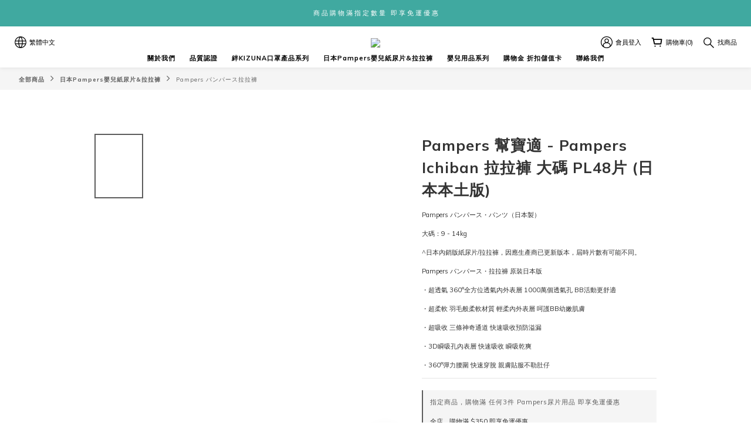

--- FILE ---
content_type: text/html; charset=utf-8
request_url: https://www.kizunamedical.co/products/pampers-ichiban-pants-size-pl48pcs-japan-ver
body_size: 81875
content:
<!DOCTYPE html>
<html lang="zh-hant"><head>  <!-- prefetch dns -->
<meta http-equiv="x-dns-prefetch-control" content="on">
<link rel="dns-prefetch" href="https://cdn.shoplineapp.com">
<link rel="preconnect" href="https://cdn.shoplineapp.com" crossorigin>
<link rel="dns-prefetch" href="https://shoplineimg.com">
<link rel="preconnect" href="https://shoplineimg.com">
<link rel="dns-prefetch" href="https://shoplineimg.com">
<link rel="preconnect" href="https://shoplineimg.com" title="image-service-origin">

  <link rel="preload" href="https://cdn.shoplineapp.com/s/javascripts/currencies.js" as="script">




      <link rel="preload" as="image" href="https://shoplineimg.com/63e6a5697b4bb300eff29efe/64f301625d86b6002060a61f/800x.webp?source_format=jpg" media="(max-height: 950px)">

<!-- Wrap what we need here -->


<!-- SEO -->
  
    <title ng-non-bindable>Pampers 幫寶適 - Pampers Ichiban 拉拉褲 大碼 PL48片 (日本本土版)</title>

  <meta name="description" content="日本婦產院NO.1首選 給大BB肌膚最佳感受  超透氣 360°全方位透氣內外表層 1000萬個透氣孔 BB活動更舒適  超柔軟 羽毛般輕柔內表層，輕柔親膚猶如媽媽擁抱  超吸收 快速吸收 瞬吸乾爽 獨有三條神奇通道 快速吸收預防溢漏  360°彈力腰圍 快速穿脫 親膚貼服不勒肚仔  最高級材質 不含香料、不含對羥基苯甲酸酯、不含乳膠 守護嬰兒嬌嫩肌膚">

    <meta name="keywords" content="尿片,拉拉褲,紙尿片,紙尿褲">



<!-- Meta -->
  

    <meta property="og:title" content="Pampers 幫寶適 - Pampers Ichiban 拉拉褲 大碼 PL48片 (日本本土版)">

  <meta property="og:type" content="product"/>

    <meta property="og:url" content="https://www.kizunamedical.co/products/pampers-ichiban-pants-size-pl48pcs-japan-ver">
    <link rel="canonical" href="https://www.kizunamedical.co/products/pampers-ichiban-pants-size-pl48pcs-japan-ver">

  <meta property="og:description" content="日本婦產院NO.1首選 給大BB肌膚最佳感受  超透氣 360°全方位透氣內外表層 1000萬個透氣孔 BB活動更舒適  超柔軟 羽毛般輕柔內表層，輕柔親膚猶如媽媽擁抱  超吸收 快速吸收 瞬吸乾爽 獨有三條神奇通道 快速吸收預防溢漏  360°彈力腰圍 快速穿脫 親膚貼服不勒肚仔  最高級材質 不含香料、不含對羥基苯甲酸酯、不含乳膠 守護嬰兒嬌嫩肌膚">

    <meta property="og:image" content="https://img.shoplineapp.com/media/image_clips/64f301625d86b6002060a61f/original.jpg?1693647201">
    <meta name="thumbnail" content="https://img.shoplineapp.com/media/image_clips/64f301625d86b6002060a61f/original.jpg?1693647201">

    <meta property="fb:app_id" content="">



    <script type="application/ld+json">
    {"@context":"https://schema.org","@type":"WebSite","name":"KIZUNA MEDICAL","url":"https://www.kizunamedical.co"}
    </script>


<!-- locale meta -->


  <meta name="viewport" content="width=device-width, initial-scale=1.0, viewport-fit=cover">
<meta name="mobile-web-app-capable" content="yes">
<meta name="format-detection" content="telephone=no" />
<meta name="google" value="notranslate">

<!-- Shop icon -->
  <link rel="shortcut icon" type="image/png" href="https://img.shoplineapp.com/media/image_clips/64bed28cff7b5e00110529e7/original.png?1690227338">




<!--- Site Ownership Data -->
    <meta name="google-site-verification" content="Fn3QPk7f8G1V1ryjvzaBnLHW38IPwQnr0-CgfXQ2BjI">
<!--- Site Ownership Data End-->

<!-- Styles -->


        <link rel="stylesheet" media="all" href="https://cdn.shoplineapp.com/assets/common-898e3d282d673c037e3500beff4d8e9de2ee50e01c27252b33520348e0b17da0.css" onload="" />

        <link rel="stylesheet" media="all" href="https://cdn.shoplineapp.com/assets/theme_varm-c0e3d0d6fb7b96bb3ef5619a348442e42ae2d161f7a76c28a7220b99834d2d70.css" onload="" />


    






  <link rel="stylesheet" media="all" href="https://cdn.shoplineapp.com/packs/css/intl_tel_input-0d9daf73.chunk.css" />








<script type="text/javascript">
  window.mainConfig = JSON.parse('{\"sessionId\":\"\",\"merchantId\":\"63e6a5697b4bb300eff29efe\",\"appCoreHost\":\"shoplineapp.com\",\"assetHost\":\"https://cdn.shoplineapp.com/packs/\",\"apiBaseUrl\":\"http://shoplineapp.com\",\"eventTrackApi\":\"https://events.shoplytics.com/api\",\"frontCommonsApi\":\"https://front-commons.shoplineapp.com/api\",\"appendToUrl\":\"\",\"env\":\"production\",\"merchantData\":{\"_id\":\"63e6a5697b4bb300eff29efe\",\"addon_limit_enabled\":false,\"base_country_code\":\"HK\",\"base_currency\":{\"id\":\"hkd\",\"iso_code\":\"HKD\",\"alternate_symbol\":\"HK$\",\"name\":\"Hong Kong Dollar\",\"symbol_first\":true,\"subunit_to_unit\":100},\"base_currency_code\":\"HKD\",\"beta_feature_keys\":[],\"brand_home_url\":\"https://www.kizunamedical.co\",\"checkout_setting\":{\"enable_membership_autocheck\":false,\"enable_subscription_autocheck\":false,\"enable_sc_fast_checkout\":false,\"rounding_setting\":{\"enabled\":false,\"rounding_mode\":\"round_half_even\",\"smallest_denomination\":10},\"multi_checkout\":{\"enabled\":false}},\"current_plan_key\":\"basket\",\"current_theme_key\":\"varm\",\"delivery_option_count\":9,\"enabled_stock_reminder\":false,\"handle\":\"kizuna\",\"identifier\":\"\",\"instagram_access_token\":\"\",\"instagram_id\":\"\",\"invoice_activation\":\"inactive\",\"is_image_service_enabled\":true,\"mobile_logo_media_url\":\"https://img.shoplineapp.com/media/image_clips/64bece51485bc4001c3ca9cf/original.jpg?1690226257\",\"name\":\"KIZUNA MEDICAL\",\"order_setting\":{\"invoice_activation\":\"inactive\",\"short_message_activation\":\"inactive\",\"default_out_of_stock_reminder\":true,\"auto_cancel_expired_orders\":true,\"auto_revert_credit\":true,\"enabled_order_auth_expiry\":false,\"enable_order_split_einvoice_reissue\":false,\"no_duplicate_uniform_invoice\":false,\"hourly_auto_invoice\":false,\"enabled_location_id\":false,\"enabled_sf_hidden_product_name\":false,\"customer_return_order\":{\"enabled\":false,\"available_return_days\":\"7\"},\"customer_cancel_order\":{\"enabled\":false,\"auto_revert_credit\":false},\"invoice\":{\"tax_id\":\"\"},\"facebook_messenging\":{\"status\":\"active\"},\"status_update_sms\":{\"status\":\"deactivated\"},\"private_info_handle\":{\"enabled\":false,\"custom_fields_enabled\":false}},\"payment_method_count\":9,\"product_setting\":{\"enabled_show_member_price\":true,\"enabled_product_review\":false,\"variation_display\":\"swatches\",\"price_range_enabled\":true,\"enabled_pos_product_customized_price\":false,\"enabled_pos_product_price_tier\":false,\"pos_product_channel_price_status\":\"off\",\"enabled_pos_pinned_product\":false},\"promotion_setting\":{\"show_promotion_reminder\":true,\"multi_order_discount_strategy\":\"order_or_tier_promotion\",\"order_gift_threshold_mode\":\"after_price_discounts\",\"order_free_shipping_threshold_mode\":\"after_all_discounts\",\"category_item_gift_threshold_mode\":\"before_discounts\",\"category_item_free_shipping_threshold_mode\":\"before_discounts\"},\"rollout_keys\":[\"2FA_google_authenticator\",\"3_layer_category\",\"3_layer_navigation\",\"3_layer_variation\",\"711_CB_13countries\",\"711_CB_pickup_TH\",\"711_c2b_report_v2\",\"711_cross_delivery\",\"MC_manual_order\",\"MO_Apply_Coupon_Code\",\"StaffCanBeDeleted_V1\",\"UTM_export\",\"UTM_register\",\"abandoned_cart_notification\",\"add_system_fontstyle\",\"add_to_cart_revamp\",\"addon_products_limit_10\",\"addon_products_limit_unlimited\",\"addon_quantity\",\"address_format_batch2\",\"address_format_jp\",\"address_format_my\",\"address_format_us\",\"address_format_vn\",\"admin_app_extension\",\"admin_custom_domain\",\"admin_image_service\",\"admin_manual_order\",\"admin_realtime\",\"admin_vietnam_dong\",\"adminapp_order_form\",\"adminapp_wa_contacts_list\",\"ads_system_new_tab\",\"adyen_my_sc\",\"affiliate_by_product\",\"affiliate_dashboard\",\"affiliate_kol_report_appstore\",\"alipay_hk_sc\",\"amazon_product_review\",\"android_pos_agent_clockin_n_out\",\"android_pos_purchase_order_partial_in_storage\",\"android_pos_save_send_receipt\",\"android_pos_v2_force_upgrade_version_1-50-0_date_2025-08-30\",\"app_categories_filtering\",\"app_multiplan\",\"app_subscription_prorated_billing\",\"apply_multi_order_discount\",\"apps_store\",\"apps_store_blog\",\"apps_store_fb_comment\",\"apps_store_wishlist\",\"appstore_free_trial\",\"archive_order_data\",\"archive_order_ui\",\"assign_products_to_category\",\"auth_flow_revamp\",\"auto_credit\",\"auto_credit_notify\",\"auto_credit_percentage\",\"auto_credit_recurring\",\"auto_reply_comment\",\"auto_save_sf_plus_address\",\"auto_suspend_admin\",\"availability_buy_online_pickup_instore\",\"availability_preview_buy_online_pickup_instore\",\"basket_comparising_link_CNY\",\"basket_comparising_link_HKD\",\"basket_comparising_link_TWD\",\"basket_invoice_field\",\"basket_pricing_page_cny\",\"basket_pricing_page_hkd\",\"basket_pricing_page_myr\",\"basket_pricing_page_sgd\",\"basket_pricing_page_thb\",\"basket_pricing_page_twd\",\"basket_pricing_page_usd\",\"basket_pricing_page_vnd\",\"basket_subscription_coupon\",\"basket_subscription_email\",\"bianco_setting\",\"bidding_select_product\",\"bing_ads\",\"birthday_format_v2\",\"block_gtm_for_lighthouse\",\"blog\",\"blog_app\",\"blog_revamp_admin\",\"blog_revamp_admin_category\",\"blog_revamp_doublewrite\",\"blog_revamp_related_products\",\"blog_revamp_shop_category\",\"blog_revamp_singleread\",\"breadcrumb\",\"broadcast_advanced_filters\",\"broadcast_analytics\",\"broadcast_clone\",\"broadcast_email_html\",\"broadcast_facebook_template\",\"broadcast_line_template\",\"broadcast_unsubscribe_email\",\"bulk_action_customer\",\"bulk_action_product\",\"bulk_assign_point\",\"bulk_import_multi_lang\",\"bulk_payment_delivery_setting\",\"bulk_printing_labels_711C2C\",\"bulk_update_dynamic_fields\",\"bulk_update_job\",\"bulk_update_new_fields\",\"bulk_update_product_download_with_filter\",\"bulk_update_tag\",\"bundle_add_type\",\"bundle_group\",\"bundle_page\",\"bundle_pricing\",\"bundle_promotion_apply_enhancement\",\"bundle_stackable\",\"buy_at_amazon\",\"buy_button\",\"buy_now_button\",\"buyandget_promotion\",\"callback_service\",\"cancel_order_by_customer\",\"cancel_order_by_customer_v2\",\"cart_addon\",\"cart_addon_condition\",\"cart_addon_limit\",\"cart_use_product_service\",\"cart_uuid\",\"category_banner_multiple\",\"category_limit_unlimited\",\"category_sorting\",\"channel_amazon\",\"channel_fb\",\"channel_integration\",\"channel_line\",\"charge_shipping_fee_by_product_qty\",\"chat_widget\",\"chat_widget_livechat\",\"checkout_membercheckbox_toggle\",\"checkout_setting\",\"cn_pricing_page_2019\",\"combine_orders_app\",\"component_h1_tag\",\"connect_new_facebookpage\",\"consolidated_billing\",\"cookie_consent\",\"country_code\",\"coupon_center_back_to_cart\",\"coupon_notification\",\"coupon_v2\",\"create_staff_revamp\",\"credit_campaign\",\"credit_condition_5_tier_ec\",\"credit_point_report\",\"credit_point_triggerpoint\",\"crm_email_custom\",\"crm_notify_preview\",\"crm_sms_custom\",\"crm_sms_notify\",\"cross_shop_tracker\",\"custom_css\",\"custom_home_delivery_tw\",\"custom_notify\",\"custom_order_export\",\"customer_advanced_filter\",\"customer_coupon\",\"customer_custom_field_limit_5\",\"customer_data_secure\",\"customer_edit\",\"customer_export_v2\",\"customer_group\",\"customer_group_analysis\",\"customer_group_filter_p2\",\"customer_group_filter_p3\",\"customer_group_regenerate\",\"customer_group_sendcoupon\",\"customer_import_50000_failure_report\",\"customer_import_v2\",\"customer_import_v3\",\"customer_list\",\"customer_new_report\",\"customer_referral\",\"customer_referral_notify\",\"customer_search_match\",\"customer_tag\",\"dashboard_v2\",\"dashboard_v2_revamp\",\"date_picker_v2\",\"deep_link_support_linepay\",\"deep_link_support_payme\",\"deep_search\",\"default_theme_ultrachic\",\"delivery_time\",\"delivery_time_with_quantity\",\"design_submenu\",\"dev_center_app_store\",\"disable_footer_brand\",\"disable_old_upgrade_reminder\",\"domain_applicable\",\"doris_bien_setting\",\"dusk_setting\",\"dynamic_shipping_rate_refactor\",\"ec_order_unlimit\",\"ecpay_expirydate\",\"ecpay_payment_gateway\",\"einvoice_bulk_update\",\"einvoice_edit\",\"einvoice_newlogic\",\"email_credit_expire_notify\",\"email_custom\",\"email_member_forget_password_notify\",\"email_member_register_notify\",\"email_order_notify\",\"email_verification\",\"enable_body_script\",\"enable_calculate_api_promotion_apply\",\"enable_calculate_api_promotion_filter\",\"enable_cart_api\",\"enable_cart_service\",\"enable_corejs_splitting\",\"enable_lazysizes_image_tag\",\"enable_new_css_bundle\",\"enable_order_status_callback_revamp_for_promotion\",\"enable_order_status_callback_revamp_for_storefront\",\"enable_promotion_usage_record\",\"enable_shopjs_splitting\",\"enhanced_catalog_feed\",\"exclude_product\",\"exclude_product_v2\",\"execute_shipment_permission\",\"export_inventory_report_v2\",\"express_cart\",\"express_checkout_pages\",\"facebook_ads\",\"facebook_dia\",\"facebook_line_promotion_notify\",\"facebook_login\",\"facebook_messenger_subscription\",\"facebook_notify\",\"facebook_pixel_manager\",\"fb_comment_app\",\"fb_entrance_optimization\",\"fb_feed_unlimit\",\"fb_group\",\"fb_multi_category_feed\",\"fb_pixel_matching\",\"fb_pixel_v2\",\"fb_post_management\",\"fb_product_set\",\"fb_ssapi\",\"fb_sub_button\",\"fbe_oe\",\"fbe_shop\",\"fbe_v2\",\"fbe_v2_edit\",\"fbig_shop_disabled\",\"feature_alttag_phase1\",\"feature_alttag_phase2\",\"flash_price_campaign\",\"fm_order_receipt\",\"fmt_c2c_newlabel\",\"fmt_revision\",\"footer_builder\",\"footer_builder_new\",\"form_builder\",\"form_builder_access\",\"form_builder_user_management\",\"form_builder_v2_elements\",\"form_builder_v2_receiver\",\"form_builder_v2_report\",\"fps_rolling_key\",\"freeshipping_promotion_condition\",\"get_coupon\",\"get_promotions_by_cart\",\"gift_promotion_condition\",\"gift_shipping_promotion_discount_condition\",\"gifts_limit_10\",\"gifts_limit_unlimited\",\"gmv_revamp\",\"godaddy\",\"google_ads_api\",\"google_ads_manager\",\"google_analytics_4\",\"google_analytics_manager\",\"google_content_api\",\"google_dynamic_remarketing_tag\",\"google_enhanced_conversions\",\"google_preorder_feed\",\"google_product_category_3rdlayer\",\"google_recaptcha\",\"google_remarketing_manager\",\"google_signup_login\",\"google_tag_manager\",\"gp_tw_sc\",\"group_url_bind_post_live\",\"h2_tag_phase1\",\"hct_logistics_bills_report\",\"hidden_product\",\"hidden_product_p2\",\"hide_credit_point_record_balance\",\"hk_pricing_page_2019\",\"hkd_pricing_page_disabled_2020\",\"ig_browser_notify\",\"ig_live\",\"ig_login_entrance\",\"ig_new_api\",\"image_gallery\",\"image_gallery_p2\",\"image_host_by_region\",\"image_limit_100000\",\"image_limit_30000\",\"image_widget_mobile\",\"increase_variation_limit\",\"instagram_create_post\",\"instagram_post_sales\",\"instant_order_form\",\"integrated_label_711\",\"integrated_sfexpress\",\"integration_one\",\"inventory_change_reason\",\"inventory_search_v2\",\"job_api_products_export\",\"job_api_user_export\",\"job_product_import\",\"jquery_v3\",\"kingsman_v2_setting\",\"layout_engine_service_kingsman_blogs\",\"layout_engine_service_kingsman_member_center\",\"layout_engine_service_kingsman_pdp\",\"layout_engine_service_kingsman_plp\",\"layout_engine_service_kingsman_promotions\",\"line_ads_tag\",\"line_broadcast\",\"line_login\",\"line_login_mobile\",\"line_shopping_new_fields\",\"live_after_keyword\",\"live_announce_bids\",\"live_announce_buyer\",\"live_bidding\",\"live_bulk_checkoutlink\",\"live_bulk_edit\",\"live_checkout_notification\",\"live_checkout_notification_all\",\"live_checkout_notification_message\",\"live_comment_discount\",\"live_comment_robot\",\"live_create_product_v2\",\"live_crosspost\",\"live_dashboard_product\",\"live_event_discount\",\"live_exclusive_price\",\"live_fb_group\",\"live_fhd_video\",\"live_general_settings\",\"live_group_event\",\"live_host_panel\",\"live_ig_messenger_broadcast\",\"live_ig_product_recommend\",\"live_im_switch\",\"live_keyword_switch\",\"live_line_broadcast\",\"live_line_multidisplay\",\"live_luckydraw_enhancement\",\"live_messenger_broadcast\",\"live_order_block\",\"live_print_advanced\",\"live_product_recommend\",\"live_shopline_keyword\",\"live_stream_settings\",\"locale_revamp\",\"logistic_bill_v2_711_b2c\",\"logistic_bill_v2_711_c2c\",\"logo_favicon\",\"luckydraw_products\",\"luckydraw_qualification\",\"manual_activation\",\"manual_order\",\"manual_order_7-11\",\"manual_order_ec_to_sc\",\"manually_bind_post\",\"marketing_affiliate\",\"marketing_affiliate_p2\",\"mc-history-instant\",\"mc_711crossborder\",\"mc_ad_tag\",\"mc_assign_message\",\"mc_auto_bind_member\",\"mc_autoreply_question\",\"mc_broadcast\",\"mc_bulk_read\",\"mc_chatbot_template\",\"mc_delete_message\",\"mc_edit_cart\",\"mc_history_instant\",\"mc_history_post\",\"mc_im\",\"mc_inbox_autoreply\",\"mc_instant_notifications\",\"mc_invoicetitle_optional\",\"mc_keyword_autotagging\",\"mc_line_broadcast\",\"mc_line_cart\",\"mc_logistics_hct\",\"mc_logistics_tcat\",\"mc_manage_blacklist\",\"mc_mark_todo\",\"mc_new_menu\",\"mc_phone_tag\",\"mc_reminder_unpaid\",\"mc_reply_pic\",\"mc_setting_message\",\"mc_setting_orderform\",\"mc_shop_message_refactor\",\"mc_sort_waitingtime\",\"mc_sort_waitingtime_new\",\"mc_tw_invoice\",\"media_gcp_upload\",\"member_center_profile_revamp\",\"member_import_notify\",\"member_info_reward\",\"member_info_reward_subscription\",\"member_password_setup_notify\",\"member_points\",\"member_points_notify\",\"membership_tier_double_write\",\"memebr_center_point_credit_revamp\",\"menu_limit_100\",\"menu_limit_unlimited\",\"merchant_bills_banktransfer\",\"merchant_bills_slp\",\"message_center_v3\",\"message_revamp\",\"mo_remove_discount\",\"mobile_and_email_signup\",\"mobile_signup_p2\",\"modularize_address_format\",\"molpay_credit_card\",\"multi_lang\",\"multicurrency\",\"my_pricing_page_2019\",\"myapp_reauth_alert\",\"myr_pricing_page_disabled_2020\",\"new_app_subscription\",\"new_layout_for_mobile_and_pc\",\"new_onboarding_flow\",\"new_return_management\",\"new_settings_apply_all_promotion\",\"new_signup_flow\",\"new_sinopac_3d\",\"notification_custom_sending_time\",\"npb_theme_philia\",\"npb_widget_font_size_color\",\"ob_revamp\",\"ob_sgstripe\",\"ob_twecpay\",\"oceanpay\",\"old_fbe_removal\",\"onboarding_basketplan\",\"onboarding_handle\",\"one_new_filter\",\"one_page_store\",\"one_page_store_1000\",\"one_page_store_checkout\",\"one_page_store_clone\",\"one_page_store_product_set\",\"oneship_installable\",\"online_credit_redemption_toggle\",\"online_store_design\",\"online_store_design_setup_guide_basketplan\",\"order_add_to_cart\",\"order_archive_calculation_revamp_crm_amount\",\"order_archive_calculation_revamp_crm_member\",\"order_archive_product_testing\",\"order_archive_testing\",\"order_archive_testing_crm\",\"order_archive_testing_order_details\",\"order_archive_testing_return_order\",\"order_confirmation_slip_upload\",\"order_custom_field_limit_5\",\"order_custom_notify\",\"order_decoupling_product_revamp\",\"order_discount_stackable\",\"order_export_366day\",\"order_export_v2\",\"order_filter_shipped_date\",\"order_message_broadcast\",\"order_new_source\",\"order_promotion_split\",\"order_search_custom_field\",\"order_search_sku\",\"order_select_across_pages\",\"order_sms_notify\",\"order_split\",\"order_status_non_automation\",\"order_status_tag_color\",\"order_tag\",\"orderemail_new_logic\",\"other_custom_notify\",\"out_of_stock_order\",\"page_builder_revamp\",\"page_builder_revamp_theme_setting\",\"page_builder_revamp_theme_setting_initialized\",\"page_builder_section_cache_enabled\",\"page_builder_widget_accordion\",\"page_builder_widget_blog\",\"page_builder_widget_category\",\"page_builder_widget_collage\",\"page_builder_widget_countdown\",\"page_builder_widget_custom_liquid\",\"page_builder_widget_instagram\",\"page_builder_widget_product_text\",\"page_builder_widget_subscription\",\"page_builder_widget_video\",\"page_limit_unlimited\",\"page_view_cache\",\"pakpobox\",\"partial_free_shipping\",\"payme\",\"payment_condition\",\"payment_fee_config\",\"payment_image\",\"payment_octopus\",\"payment_slip_notify\",\"paypal_upgrade\",\"pdp_image_lightbox\",\"pdp_image_lightbox_icon\",\"pending_subscription\",\"philia_setting\",\"pickup_remember_store\",\"plp_label_wording\",\"plp_product_seourl\",\"plp_variation_selector\",\"point_campaign\",\"point_redeem_to_cash\",\"pos_only_product_settings\",\"pos_retail_store_price\",\"pos_setup_guide_basketplan\",\"post_cancel_connect\",\"post_commerce_stack_comment\",\"post_fanpage_luckydraw\",\"post_fb_group\",\"post_general_setting\",\"post_lock_pd\",\"post_sales_dashboard\",\"postsale_auto_reply\",\"postsale_create_post\",\"postsale_ig_auto_reply\",\"postsales_connect_multiple_posts\",\"preset_publish\",\"product_available_time\",\"product_cost_permission\",\"product_feed_info\",\"product_feed_manager_availability\",\"product_feed_revamp\",\"product_index_v2\",\"product_info\",\"product_limit_1000\",\"product_limit_unlimited\",\"product_log_v2\",\"product_page_limit_10\",\"product_quantity_update\",\"product_recommendation_abtesting\",\"product_revamp_doublewrite\",\"product_revamp_singleread\",\"product_review_import\",\"product_review_import_installable\",\"product_review_plp\",\"product_review_reward\",\"product_search\",\"product_set_revamp\",\"product_set_v2_enhancement\",\"product_summary\",\"promotion_blacklist\",\"promotion_filter_by_date\",\"promotion_first_purchase\",\"promotion_hour\",\"promotion_limit_100\",\"promotion_limit_unlimited\",\"promotion_minitem\",\"promotion_page\",\"promotion_page_reminder\",\"promotion_page_seo_button\",\"promotion_record_archive_test\",\"promotion_reminder\",\"purchase_limit_campaign\",\"quick_answer\",\"recaptcha_reset_pw\",\"redirect_301_settings\",\"rejected_bill_reminder\",\"remove_fblike_sc\",\"repay_cookie\",\"replace_janus_interface\",\"replace_lms_old_oa_interface\",\"reports\",\"revert_credit\",\"revert_credit_p2\",\"revert_credit_status\",\"sales_dashboard\",\"sangria_setting\",\"sc_advanced_keyword\",\"sc_alipay_standard\",\"sc_atm\",\"sc_auto_bind_member\",\"sc_autodetect_address\",\"sc_autodetect_paymentslip\",\"sc_autoreply_icebreaker\",\"sc_clearcart\",\"sc_clearcart_all\",\"sc_comment_label\",\"sc_comment_list\",\"sc_conversations_statistics_sunset\",\"sc_download_adminapp\",\"sc_group_pm_commentid\",\"sc_group_webhook\",\"sc_intercom\",\"sc_list_search\",\"sc_mo_711emap\",\"sc_outstock_msg\",\"sc_overall_statistics_api_v3\",\"sc_pickup\",\"sc_product_set\",\"sc_product_variation\",\"sc_slp_subscription_promotion\",\"sc_standard\",\"sc_store_pickup\",\"sc_wa_message_report\",\"scheduled_home_page\",\"search_function_image_gallery\",\"security_center\",\"select_all_customer\",\"select_all_inventory\",\"send_coupon_notification\",\"session_expiration_period\",\"setup_guide_basketplan\",\"sfexpress_centre\",\"sfexpress_eflocker\",\"sfexpress_service\",\"sfexpress_store\",\"sg_onboarding_currency\",\"share_cart_link\",\"shop_builder_plp\",\"shop_category_filter\",\"shop_category_filter_bulk_action\",\"shop_product_search_rate_limit\",\"shop_related_recaptcha\",\"shop_template_advanced_setting\",\"shopline_captcha\",\"shopline_email_captcha\",\"shopline_product_reviews\",\"shoplytics_api_ordersales_v4\",\"shoplytics_api_psa_wide_table\",\"shoplytics_benchmark\",\"shoplytics_broadcast_api_v3\",\"shoplytics_channel_store_permission\",\"shoplytics_credit_analysis\",\"shoplytics_customer_refactor_api_v3\",\"shoplytics_date_picker_v2\",\"shoplytics_event_realtime_refactor_api_v3\",\"shoplytics_events_api_v3\",\"shoplytics_export_flex\",\"shoplytics_homepage_v2\",\"shoplytics_invoices_api_v3\",\"shoplytics_lite\",\"shoplytics_membership_tier_growth\",\"shoplytics_orders_api_v3\",\"shoplytics_ordersales_v3\",\"shoplytics_payments_api_v3\",\"shoplytics_pro\",\"shoplytics_product_revamp_api_v3\",\"shoplytics_promotions_api_v3\",\"shoplytics_psa_multi_stores_export\",\"shoplytics_psa_sub_categories\",\"shoplytics_rfim_enhancement_v3\",\"shoplytics_session_metrics\",\"shoplytics_staff_api_v3\",\"shoplytics_to_hd\",\"shopping_session_enabled\",\"signin_register_revamp\",\"skya_setting\",\"sl_logistics_bulk_action\",\"sl_logistics_fmt_freeze\",\"sl_logistics_modularize\",\"sl_payment_alipay\",\"sl_payment_cc\",\"sl_payment_standard_v2\",\"sl_payment_type_check\",\"sl_payments_apple_pay\",\"sl_payments_cc_promo\",\"sl_payments_my_cc\",\"sl_payments_my_fpx\",\"sl_payments_sg_cc\",\"sl_pos_admin_cancel_order\",\"sl_pos_admin_delete_order\",\"sl_pos_admin_inventory_transfer\",\"sl_pos_admin_order_archive_testing\",\"sl_pos_admin_purchase_order\",\"sl_pos_admin_register_shift\",\"sl_pos_admin_staff\",\"sl_pos_agent_by_channel\",\"sl_pos_agent_clockin_n_out\",\"sl_pos_agent_performance\",\"sl_pos_android_A4_printer\",\"sl_pos_android_check_cart_items_with_local_db\",\"sl_pos_android_order_reduction\",\"sl_pos_android_receipt_enhancement\",\"sl_pos_app_order_archive_testing\",\"sl_pos_app_transaction_filter_enhance\",\"sl_pos_apps_store\",\"sl_pos_bugfender_log_reduction\",\"sl_pos_bulk_import_update_enhancement\",\"sl_pos_check_duplicate_create_order\",\"sl_pos_claim_coupon\",\"sl_pos_convert_order_to_cart_by_snapshot\",\"sl_pos_customerID_duplicate_check\",\"sl_pos_customer_info_enhancement\",\"sl_pos_customized_price\",\"sl_pos_disable_touchid_unlock\",\"sl_pos_discount\",\"sl_pos_einvoice_refactor\",\"sl_pos_feature_permission\",\"sl_pos_force_upgrade_1-109-0\",\"sl_pos_force_upgrade_1-110-1\",\"sl_pos_free_gifts_promotion\",\"sl_pos_from_Swift_to_OC\",\"sl_pos_iOS_A4_printer\",\"sl_pos_iOS_app_transaction_filter_enhance\",\"sl_pos_iOS_cashier_revamp_cart\",\"sl_pos_iOS_cashier_revamp_product_list\",\"sl_pos_iPadOS_version_upgrade_remind_16_0_0\",\"sl_pos_initiate_couchbase\",\"sl_pos_inventory_count\",\"sl_pos_inventory_count_difference_reason\",\"sl_pos_inventory_count_for_selected_products\",\"sl_pos_inventory_feature_module\",\"sl_pos_inventory_transfer_app_can_create_note_date\",\"sl_pos_inventory_transfer_insert_enhancement\",\"sl_pos_inventory_transfer_request\",\"sl_pos_invoice_product_name_filter\",\"sl_pos_invoice_swiftUI_revamp\",\"sl_pos_invoice_toast_show\",\"sl_pos_ios_receipt_info_enhancement\",\"sl_pos_ios_small_label_enhancement\",\"sl_pos_ios_version_upgrade_remind\",\"sl_pos_itc\",\"sl_pos_logo_terms_and_condition\",\"sl_pos_new_report_customer_analysis\",\"sl_pos_new_report_daily_payment_methods\",\"sl_pos_new_report_overview\",\"sl_pos_new_report_product_preorder\",\"sl_pos_new_report_transaction_detail\",\"sl_pos_no_minimum_age\",\"sl_pos_order_refactor_admin\",\"sl_pos_order_upload_using_pos_service\",\"sl_pos_partial_return\",\"sl_pos_password_setting_refactor\",\"sl_pos_payment\",\"sl_pos_payment_method_picture\",\"sl_pos_payment_method_prioritized_and_hidden\",\"sl_pos_payoff_preorder\",\"sl_pos_price_by_channel\",\"sl_pos_product_add_to_cart_refactor\",\"sl_pos_product_variation_ui\",\"sl_pos_promotion\",\"sl_pos_purchase_order_onlinestore\",\"sl_pos_purchase_order_partial_in_storage\",\"sl_pos_receipt_information\",\"sl_pos_receipt_preorder_return_enhancement\",\"sl_pos_receipt_swiftUI_revamp\",\"sl_pos_register_shift\",\"sl_pos_report_shoplytics_psi\",\"sl_pos_revert_credit\",\"sl_pos_save_send_receipt\",\"sl_pos_show_coupon\",\"sl_pos_stock_refactor\",\"sl_pos_supplier_refactor\",\"sl_pos_toast_revamp\",\"sl_pos_transaction_conflict\",\"sl_pos_transaction_view_admin\",\"sl_pos_transfer_onlinestore\",\"sl_pos_user_permission\",\"sl_pos_variation_setting_refactor\",\"sl_purchase_order_search_create_enhancement\",\"slp_bank_promotion\",\"slp_product_subscription\",\"slp_remember_credit_card\",\"slp_swap\",\"smart_omo_appstore\",\"smart_product_recommendation\",\"smart_product_recommendation_regular\",\"smart_recommended_related_products\",\"sms_custom\",\"sms_with_shop_name\",\"social_channel_revamp\",\"social_channel_user\",\"social_name_in_order\",\"split_order_applied_creditpoint\",\"sso_lang_th\",\"sso_lang_vi\",\"staff_elasticsearch\",\"staff_limit_5\",\"staff_service_migration\",\"static_resource_host_by_region\",\"stop_slp_approvedemail\",\"store_pick_up\",\"storefront_app_extension\",\"storefront_return\",\"stripe_3d_secure\",\"stripe_3ds_cny\",\"stripe_3ds_hkd\",\"stripe_3ds_myr\",\"stripe_3ds_sgd\",\"stripe_3ds_thb\",\"stripe_3ds_usd\",\"stripe_3ds_vnd\",\"stripe_google_pay\",\"stripe_payment_intents\",\"stripe_radar\",\"stripe_subscription_my_account\",\"structured_data\",\"sub_sgstripe\",\"subscription_config_edit\",\"subscription_config_edit_delivery_payment\",\"subscription_currency\",\"tappay_3D_secure\",\"tappay_sdk_v2_3_2\",\"tappay_sdk_v3\",\"tax_inclusive_setting\",\"taxes_settings\",\"tcat_711pickup_sl_logisitics\",\"tcat_logistics_bills_report\",\"tcat_newlabel\",\"th_pricing_page_2020\",\"thb_pricing_page_disabled_2020\",\"theme_bianco\",\"theme_doris_bien\",\"theme_kingsman_v2\",\"theme_level_3\",\"theme_sangria\",\"theme_ultrachic\",\"tnc-checkbox\",\"toggle_mobile_category\",\"tw_app_shopback_cashback\",\"tw_fm_sms\",\"tw_pricing_page_2019\",\"tw_stripe_subscription\",\"twd_pricing_page_disabled_2020\",\"uc_integration\",\"uc_v2_endpoints\",\"ultra_setting\",\"unified_admin\",\"use_ngram_for_order_search\",\"user_center_social_channel\",\"user_credits\",\"variant_image_selector\",\"variant_saleprice_cost_weight\",\"variation_label_swatches\",\"varm_setting\",\"vn_pricing_page_2020\",\"vnd_pricing_page_disabled_2020\",\"wa_system_template\",\"wa_template_custom_content\",\"whatsapp_catalog\",\"whatsapp_extension\",\"whatsapp_order_form\",\"whatsapp_orderstatus_toggle\",\"yahoo_dot\",\"youtube_live_shopping\",\"zotabox_installable\"],\"shop_default_home_url\":\"https://kizuna.shoplineapp.com\",\"shop_status\":\"open\",\"show_sold_out\":true,\"sl_payment_merchant_id\":\"2894386322310572032\",\"supported_languages\":[\"en\",\"zh-hant\"],\"tags\":[\"life\"],\"time_zone\":\"Asia/Hong_Kong\",\"updated_at\":\"2026-01-23T00:43:40.011Z\",\"user_setting\":{\"_id\":\"63e6a56acd256b001426257c\",\"created_at\":\"2023-02-10T20:13:30.175Z\",\"data\":{\"general_fields\":[{\"type\":\"gender\",\"options\":{\"order\":{\"include\":\"false\",\"required\":\"false\"},\"signup\":{\"include\":\"true\",\"required\":\"true\"},\"profile\":{\"include\":\"true\",\"required\":\"true\"}}},{\"type\":\"birthday\",\"options\":{\"order\":{\"include\":\"false\",\"required\":\"false\"},\"signup\":{\"include\":\"true\",\"required\":\"true\"},\"profile\":{\"include\":\"true\",\"required\":\"true\"}}}],\"minimum_age_limit\":\"18\",\"custom_fields\":[],\"signup_method\":\"email_and_mobile\",\"sms_verification\":{\"status\":\"true\",\"supported_countries\":[\"*\"]},\"facebook_login\":{\"status\":\"inactive\",\"app_id\":\"\"},\"enable_facebook_comment\":\"\",\"facebook_comment\":\"\",\"line_login\":\"\",\"recaptcha_signup\":{\"status\":\"false\",\"site_key\":\"\"},\"email_verification\":{\"status\":\"false\"},\"login_with_verification\":{\"status\":\"false\"},\"upgrade_reminder\":\"\",\"enable_user_credit\":true,\"birthday_format\":\"YYYY/MM/DD\",\"send_birthday_credit_period\":\"daily\",\"member_info_reward\":{\"enabled\":false,\"reward_on\":[],\"coupons\":{\"enabled\":false,\"promotion_ids\":[]}},\"enable_age_policy\":false,\"enable_member_point\":true},\"item_type\":\"\",\"key\":\"users\",\"name\":null,\"owner_id\":\"63e6a5697b4bb300eff29efe\",\"owner_type\":\"Merchant\",\"publish_status\":\"published\",\"status\":\"active\",\"updated_at\":\"2023-11-23T19:40:32.071Z\",\"value\":null}},\"localeData\":{\"loadedLanguage\":{\"name\":\"繁體中文\",\"code\":\"zh-hant\"},\"supportedLocales\":[{\"name\":\"English\",\"code\":\"en\"},{\"name\":\"繁體中文\",\"code\":\"zh-hant\"}]},\"currentUser\":null,\"themeSettings\":{\"hide_language_selector\":false,\"is_multicurrency_enabled\":false,\"messages_enabled\":false,\"hide_languages\":[],\"mobile_categories_collapsed\":true,\"mobile_categories_removed\":false,\"categories_collapsed\":true,\"image_fill\":true,\"variation_image_selector_enabled\":true,\"variation_image_selector_variation\":1,\"plp_variation_selector\":{\"enabled\":true,\"show_variation\":1},\"category_page\":\"48\",\"hide_share_buttons\":true,\"goto_top\":true,\"enable_gdpr_cookies_banner\":false,\"page_background\":\"ffffff\",\"page_text\":\"333333\",\"page_text_link\":\"3493fb\",\"announcement_background\":\"40a9a0\",\"announcement_text\":\"ffffff\",\"header_background\":\"FFFFFF\",\"header_text\":\"000000\",\"header_icon\":\"000000\",\"primary_background\":\"5c5c5c\",\"primary_text\":\"ffffff\",\"secondary_color\":\"2B3864\",\"buy_now_background\":\"5c5c5c\",\"buy_now_text\":\"ffffff\",\"footer_background\":\"ffffff\",\"footer_text\":\"000000\",\"footer_icon\":\"000000\",\"copyright_background\":\"2b3864\",\"copyright_text\":\"000000\",\"font_title\":\"Mulish\",\"font_size_title\":\"0.8\",\"font_paragraph\":\"Mulish\",\"font_size_paragraph\":\"0.8\",\"updated_with_new_page_builder\":true,\"plp_wishlist\":true,\"enabled_quick_cart\":true,\"opens_in_new_tab\":false,\"show_promotions_on_product\":true,\"buy_now_button\":{\"enabled\":true},\"product_promotion_label_background\":\"5c5c5c\"},\"isMultiCurrencyEnabled\":true,\"features\":{\"plans\":{\"free\":{\"member_price\":false,\"cart_addon\":false,\"google_analytics_ecommerce\":false,\"membership\":false,\"shopline_logo\":true,\"user_credit\":{\"manaul\":false,\"auto\":false},\"variant_image_selector\":false},\"standard\":{\"member_price\":false,\"cart_addon\":false,\"google_analytics_ecommerce\":false,\"membership\":false,\"shopline_logo\":true,\"user_credit\":{\"manaul\":false,\"auto\":false},\"variant_image_selector\":false},\"starter\":{\"member_price\":false,\"cart_addon\":false,\"google_analytics_ecommerce\":false,\"membership\":false,\"shopline_logo\":true,\"user_credit\":{\"manaul\":false,\"auto\":false},\"variant_image_selector\":false},\"pro\":{\"member_price\":false,\"cart_addon\":false,\"google_analytics_ecommerce\":false,\"membership\":false,\"shopline_logo\":false,\"user_credit\":{\"manaul\":false,\"auto\":false},\"variant_image_selector\":false},\"business\":{\"member_price\":false,\"cart_addon\":false,\"google_analytics_ecommerce\":true,\"membership\":true,\"shopline_logo\":false,\"user_credit\":{\"manaul\":false,\"auto\":false},\"facebook_comments_plugin\":true,\"variant_image_selector\":false},\"basic\":{\"member_price\":false,\"cart_addon\":false,\"google_analytics_ecommerce\":false,\"membership\":false,\"shopline_logo\":false,\"user_credit\":{\"manaul\":false,\"auto\":false},\"variant_image_selector\":false},\"basic2018\":{\"member_price\":false,\"cart_addon\":false,\"google_analytics_ecommerce\":false,\"membership\":false,\"shopline_logo\":true,\"user_credit\":{\"manaul\":false,\"auto\":false},\"variant_image_selector\":false},\"sc\":{\"member_price\":false,\"cart_addon\":false,\"google_analytics_ecommerce\":true,\"membership\":false,\"shopline_logo\":true,\"user_credit\":{\"manaul\":false,\"auto\":false},\"facebook_comments_plugin\":true,\"facebook_chat_plugin\":true,\"variant_image_selector\":false},\"advanced\":{\"member_price\":false,\"cart_addon\":false,\"google_analytics_ecommerce\":true,\"membership\":false,\"shopline_logo\":false,\"user_credit\":{\"manaul\":false,\"auto\":false},\"facebook_comments_plugin\":true,\"facebook_chat_plugin\":true,\"variant_image_selector\":false},\"premium\":{\"member_price\":true,\"cart_addon\":true,\"google_analytics_ecommerce\":true,\"membership\":true,\"shopline_logo\":false,\"user_credit\":{\"manaul\":true,\"auto\":true},\"google_dynamic_remarketing\":true,\"facebook_comments_plugin\":true,\"facebook_chat_plugin\":true,\"wish_list\":true,\"facebook_messenger_subscription\":true,\"product_feed\":true,\"express_checkout\":true,\"variant_image_selector\":true},\"enterprise\":{\"member_price\":true,\"cart_addon\":true,\"google_analytics_ecommerce\":true,\"membership\":true,\"shopline_logo\":false,\"user_credit\":{\"manaul\":true,\"auto\":true},\"google_dynamic_remarketing\":true,\"facebook_comments_plugin\":true,\"facebook_chat_plugin\":true,\"wish_list\":true,\"facebook_messenger_subscription\":true,\"product_feed\":true,\"express_checkout\":true,\"variant_image_selector\":true},\"crossborder\":{\"member_price\":true,\"cart_addon\":true,\"google_analytics_ecommerce\":true,\"membership\":true,\"shopline_logo\":false,\"user_credit\":{\"manaul\":true,\"auto\":true},\"google_dynamic_remarketing\":true,\"facebook_comments_plugin\":true,\"facebook_chat_plugin\":true,\"wish_list\":true,\"facebook_messenger_subscription\":true,\"product_feed\":true,\"express_checkout\":true,\"variant_image_selector\":true},\"o2o\":{\"member_price\":true,\"cart_addon\":true,\"google_analytics_ecommerce\":true,\"membership\":true,\"shopline_logo\":false,\"user_credit\":{\"manaul\":true,\"auto\":true},\"google_dynamic_remarketing\":true,\"facebook_comments_plugin\":true,\"facebook_chat_plugin\":true,\"wish_list\":true,\"facebook_messenger_subscription\":true,\"product_feed\":true,\"express_checkout\":true,\"subscription_product\":true,\"variant_image_selector\":true}}},\"requestCountry\":\"US\",\"trackerEventData\":{\"Product ID\":\"64b7038fe433450011f144e0\"},\"isRecaptchaEnabled\":false,\"isRecaptchaEnterprise\":true,\"recaptchaEnterpriseSiteKey\":\"6LeMcv0hAAAAADjAJkgZLpvEiuc6migO0KyLEadr\",\"recaptchaEnterpriseCheckboxSiteKey\":\"6LfQVEEoAAAAAAzllcvUxDYhfywH7-aY52nsJ2cK\",\"recaptchaSiteKey\":\"6LeMcv0hAAAAADjAJkgZLpvEiuc6migO0KyLEadr\",\"currencyData\":{\"supportedCurrencies\":[{\"name\":\"$ HKD\",\"symbol\":\"$\",\"iso_code\":\"hkd\"},{\"name\":\"P MOP\",\"symbol\":\"P\",\"iso_code\":\"mop\"},{\"name\":\"¥ CNY\",\"symbol\":\"¥\",\"iso_code\":\"cny\"},{\"name\":\"$ TWD\",\"symbol\":\"$\",\"iso_code\":\"twd\"},{\"name\":\"$ USD\",\"symbol\":\"$\",\"iso_code\":\"usd\"},{\"name\":\"$ SGD\",\"symbol\":\"$\",\"iso_code\":\"sgd\"},{\"name\":\"€ EUR\",\"symbol\":\"€\",\"iso_code\":\"eur\"},{\"name\":\"$ AUD\",\"symbol\":\"$\",\"iso_code\":\"aud\"},{\"name\":\"£ GBP\",\"symbol\":\"£\",\"iso_code\":\"gbp\"},{\"name\":\"₱ PHP\",\"symbol\":\"₱\",\"iso_code\":\"php\"},{\"name\":\"RM MYR\",\"symbol\":\"RM\",\"iso_code\":\"myr\"},{\"name\":\"฿ THB\",\"symbol\":\"฿\",\"iso_code\":\"thb\"},{\"name\":\"د.إ AED\",\"symbol\":\"د.إ\",\"iso_code\":\"aed\"},{\"name\":\"¥ JPY\",\"symbol\":\"¥\",\"iso_code\":\"jpy\"},{\"name\":\"$ BND\",\"symbol\":\"$\",\"iso_code\":\"bnd\"},{\"name\":\"₩ KRW\",\"symbol\":\"₩\",\"iso_code\":\"krw\"},{\"name\":\"Rp IDR\",\"symbol\":\"Rp\",\"iso_code\":\"idr\"},{\"name\":\"₫ VND\",\"symbol\":\"₫\",\"iso_code\":\"vnd\"},{\"name\":\"$ CAD\",\"symbol\":\"$\",\"iso_code\":\"cad\"}],\"requestCountryCurrencyCode\":\"HKD\"},\"previousUrl\":\"\",\"checkoutLandingPath\":\"/cart\",\"webpSupported\":true,\"pageType\":\"products-show\",\"paypalCnClientId\":\"AYVtr8kMzEyRCw725vQM_-hheFyo1FuWeaup4KPSvU1gg44L-NG5e2PNcwGnMo2MLCzGRg4eVHJhuqBP\",\"efoxPayVersion\":\"1.0.60\",\"universalPaymentSDKUrl\":\"https://cdn.myshopline.com\",\"shoplinePaymentCashierSDKUrl\":\"https://cdn.myshopline.com/pay/paymentElement/1.7.1/index.js\",\"shoplinePaymentV2Env\":\"prod\",\"shoplinePaymentGatewayEnv\":\"prod\",\"currentPath\":\"/products/pampers-ichiban-pants-size-pl48pcs-japan-ver\",\"isExceedCartLimitation\":null,\"familyMartEnv\":\"prod\",\"familyMartConfig\":{\"cvsname\":\"familymart.shoplineapp.com\"},\"familyMartFrozenConfig\":{\"cvsname\":\"familymartfreeze.shoplineapp.com\",\"cvslink\":\"https://familymartfreeze.shoplineapp.com/familymart_freeze_callback\",\"emap\":\"https://ecmfme.map.com.tw/ReceiveOrderInfo.aspx\"},\"pageIdentifier\":\"product_detail\",\"staticResourceHost\":\"https://static.shoplineapp.com/\",\"facebookAppId\":\"467428936681900\",\"facebookSdkVersion\":\"v2.7\",\"criteoAccountId\":null,\"criteoEmail\":null,\"shoplineCaptchaEnv\":\"prod\",\"shoplineCaptchaPublicKey\":\"MIGfMA0GCSqGSIb3DQEBAQUAA4GNADCBiQKBgQCUXpOVJR72RcVR8To9lTILfKJnfTp+f69D2azJDN5U9FqcZhdYfrBegVRKxuhkwdn1uu6Er9PWV4Tp8tRuHYnlU+U72NRpb0S3fmToXL3KMKw/4qu2B3EWtxeh/6GPh3leTvMteZpGRntMVmJCJdS8PY1CG0w6QzZZ5raGKXQc2QIDAQAB\",\"defaultBlockedSmsCountries\":\"PS,MG,KE,AO,KG,UG,AZ,ZW,TJ,NG,GT,DZ,BD,BY,AF,LK,MA,EH,MM,EG,LV,OM,LT,UA,RU,KZ,KH,LY,ML,MW,IR,EE\"}');
</script>

  <script
    src="https://browser.sentry-cdn.com/6.8.0/bundle.tracing.min.js"
    integrity="sha384-PEpz3oi70IBfja8491RPjqj38s8lBU9qHRh+tBurFb6XNetbdvlRXlshYnKzMB0U"
    crossorigin="anonymous"
    defer
  ></script>
  <script
    src="https://browser.sentry-cdn.com/6.8.0/captureconsole.min.js"
    integrity="sha384-FJ5n80A08NroQF9DJzikUUhiCaQT2rTIYeJyHytczDDbIiejfcCzBR5lQK4AnmVt"
    crossorigin="anonymous"
    defer
  ></script>

<script>
  function sriOnError (event) {
    if (window.Sentry) window.Sentry.captureException(event);

    var script = document.createElement('script');
    var srcDomain = new URL(this.src).origin;
    script.src = this.src.replace(srcDomain, '');
    if (this.defer) script.setAttribute("defer", "defer");
    document.getElementsByTagName('head')[0].insertBefore(script, null);
  }
</script>

<script>window.lazySizesConfig={},Object.assign(window.lazySizesConfig,{lazyClass:"sl-lazy",loadingClass:"sl-lazyloading",loadedClass:"sl-lazyloaded",preloadClass:"sl-lazypreload",errorClass:"sl-lazyerror",iframeLoadMode:"1",loadHidden:!1});</script>
<script>!function(e,t){var a=t(e,e.document,Date);e.lazySizes=a,"object"==typeof module&&module.exports&&(module.exports=a)}("undefined"!=typeof window?window:{},function(e,t,a){"use strict";var n,i;if(function(){var t,a={lazyClass:"lazyload",loadedClass:"lazyloaded",loadingClass:"lazyloading",preloadClass:"lazypreload",errorClass:"lazyerror",autosizesClass:"lazyautosizes",fastLoadedClass:"ls-is-cached",iframeLoadMode:0,srcAttr:"data-src",srcsetAttr:"data-srcset",sizesAttr:"data-sizes",minSize:40,customMedia:{},init:!0,expFactor:1.5,hFac:.8,loadMode:2,loadHidden:!0,ricTimeout:0,throttleDelay:125};for(t in i=e.lazySizesConfig||e.lazysizesConfig||{},a)t in i||(i[t]=a[t])}(),!t||!t.getElementsByClassName)return{init:function(){},cfg:i,noSupport:!0};var s,o,r,l,c,d,u,f,m,y,h,z,g,v,p,C,b,A,E,_,w,M,N,x,L,W,S,B,T,F,R,D,k,H,O,P,$,q,I,U,j,G,J,K,Q,V=t.documentElement,X=e.HTMLPictureElement,Y="addEventListener",Z="getAttribute",ee=e[Y].bind(e),te=e.setTimeout,ae=e.requestAnimationFrame||te,ne=e.requestIdleCallback,ie=/^picture$/i,se=["load","error","lazyincluded","_lazyloaded"],oe={},re=Array.prototype.forEach,le=function(e,t){return oe[t]||(oe[t]=new RegExp("(\\s|^)"+t+"(\\s|$)")),oe[t].test(e[Z]("class")||"")&&oe[t]},ce=function(e,t){le(e,t)||e.setAttribute("class",(e[Z]("class")||"").trim()+" "+t)},de=function(e,t){var a;(a=le(e,t))&&e.setAttribute("class",(e[Z]("class")||"").replace(a," "))},ue=function(e,t,a){var n=a?Y:"removeEventListener";a&&ue(e,t),se.forEach(function(a){e[n](a,t)})},fe=function(e,a,i,s,o){var r=t.createEvent("Event");return i||(i={}),i.instance=n,r.initEvent(a,!s,!o),r.detail=i,e.dispatchEvent(r),r},me=function(t,a){var n;!X&&(n=e.picturefill||i.pf)?(a&&a.src&&!t[Z]("srcset")&&t.setAttribute("srcset",a.src),n({reevaluate:!0,elements:[t]})):a&&a.src&&(t.src=a.src)},ye=function(e,t){return(getComputedStyle(e,null)||{})[t]},he=function(e,t,a){for(a=a||e.offsetWidth;a<i.minSize&&t&&!e._lazysizesWidth;)a=t.offsetWidth,t=t.parentNode;return a},ze=(l=[],c=r=[],d=function(){var e=c;for(c=r.length?l:r,s=!0,o=!1;e.length;)e.shift()();s=!1},u=function(e,a){s&&!a?e.apply(this,arguments):(c.push(e),o||(o=!0,(t.hidden?te:ae)(d)))},u._lsFlush=d,u),ge=function(e,t){return t?function(){ze(e)}:function(){var t=this,a=arguments;ze(function(){e.apply(t,a)})}},ve=function(e){var t,n=0,s=i.throttleDelay,o=i.ricTimeout,r=function(){t=!1,n=a.now(),e()},l=ne&&o>49?function(){ne(r,{timeout:o}),o!==i.ricTimeout&&(o=i.ricTimeout)}:ge(function(){te(r)},!0);return function(e){var i;(e=!0===e)&&(o=33),t||(t=!0,(i=s-(a.now()-n))<0&&(i=0),e||i<9?l():te(l,i))}},pe=function(e){var t,n,i=99,s=function(){t=null,e()},o=function(){var e=a.now()-n;e<i?te(o,i-e):(ne||s)(s)};return function(){n=a.now(),t||(t=te(o,i))}},Ce=(_=/^img$/i,w=/^iframe$/i,M="onscroll"in e&&!/(gle|ing)bot/.test(navigator.userAgent),N=0,x=0,L=0,W=-1,S=function(e){L--,(!e||L<0||!e.target)&&(L=0)},B=function(e){return null==E&&(E="hidden"==ye(t.body,"visibility")),E||!("hidden"==ye(e.parentNode,"visibility")&&"hidden"==ye(e,"visibility"))},T=function(e,a){var n,i=e,s=B(e);for(p-=a,A+=a,C-=a,b+=a;s&&(i=i.offsetParent)&&i!=t.body&&i!=V;)(s=(ye(i,"opacity")||1)>0)&&"visible"!=ye(i,"overflow")&&(n=i.getBoundingClientRect(),s=b>n.left&&C<n.right&&A>n.top-1&&p<n.bottom+1);return s},R=ve(F=function(){var e,a,s,o,r,l,c,d,u,y,z,_,w=n.elements;if(n.extraElements&&n.extraElements.length>0&&(w=Array.from(w).concat(n.extraElements)),(h=i.loadMode)&&L<8&&(e=w.length)){for(a=0,W++;a<e;a++)if(w[a]&&!w[a]._lazyRace)if(!M||n.prematureUnveil&&n.prematureUnveil(w[a]))q(w[a]);else if((d=w[a][Z]("data-expand"))&&(l=1*d)||(l=x),y||(y=!i.expand||i.expand<1?V.clientHeight>500&&V.clientWidth>500?500:370:i.expand,n._defEx=y,z=y*i.expFactor,_=i.hFac,E=null,x<z&&L<1&&W>2&&h>2&&!t.hidden?(x=z,W=0):x=h>1&&W>1&&L<6?y:N),u!==l&&(g=innerWidth+l*_,v=innerHeight+l,c=-1*l,u=l),s=w[a].getBoundingClientRect(),(A=s.bottom)>=c&&(p=s.top)<=v&&(b=s.right)>=c*_&&(C=s.left)<=g&&(A||b||C||p)&&(i.loadHidden||B(w[a]))&&(m&&L<3&&!d&&(h<3||W<4)||T(w[a],l))){if(q(w[a]),r=!0,L>9)break}else!r&&m&&!o&&L<4&&W<4&&h>2&&(f[0]||i.preloadAfterLoad)&&(f[0]||!d&&(A||b||C||p||"auto"!=w[a][Z](i.sizesAttr)))&&(o=f[0]||w[a]);o&&!r&&q(o)}}),k=ge(D=function(e){var t=e.target;t._lazyCache?delete t._lazyCache:(S(e),ce(t,i.loadedClass),de(t,i.loadingClass),ue(t,H),fe(t,"lazyloaded"))}),H=function(e){k({target:e.target})},O=function(e,t){var a=e.getAttribute("data-load-mode")||i.iframeLoadMode;0==a?e.contentWindow.location.replace(t):1==a&&(e.src=t)},P=function(e){var t,a=e[Z](i.srcsetAttr);(t=i.customMedia[e[Z]("data-media")||e[Z]("media")])&&e.setAttribute("media",t),a&&e.setAttribute("srcset",a)},$=ge(function(e,t,a,n,s){var o,r,l,c,d,u;(d=fe(e,"lazybeforeunveil",t)).defaultPrevented||(n&&(a?ce(e,i.autosizesClass):e.setAttribute("sizes",n)),r=e[Z](i.srcsetAttr),o=e[Z](i.srcAttr),s&&(c=(l=e.parentNode)&&ie.test(l.nodeName||"")),u=t.firesLoad||"src"in e&&(r||o||c),d={target:e},ce(e,i.loadingClass),u&&(clearTimeout(y),y=te(S,2500),ue(e,H,!0)),c&&re.call(l.getElementsByTagName("source"),P),r?e.setAttribute("srcset",r):o&&!c&&(w.test(e.nodeName)?O(e,o):e.src=o),s&&(r||c)&&me(e,{src:o})),e._lazyRace&&delete e._lazyRace,de(e,i.lazyClass),ze(function(){var t=e.complete&&e.naturalWidth>1;u&&!t||(t&&ce(e,i.fastLoadedClass),D(d),e._lazyCache=!0,te(function(){"_lazyCache"in e&&delete e._lazyCache},9)),"lazy"==e.loading&&L--},!0)}),q=function(e){if(!e._lazyRace){var t,a=_.test(e.nodeName),n=a&&(e[Z](i.sizesAttr)||e[Z]("sizes")),s="auto"==n;(!s&&m||!a||!e[Z]("src")&&!e.srcset||e.complete||le(e,i.errorClass)||!le(e,i.lazyClass))&&(t=fe(e,"lazyunveilread").detail,s&&be.updateElem(e,!0,e.offsetWidth),e._lazyRace=!0,L++,$(e,t,s,n,a))}},I=pe(function(){i.loadMode=3,R()}),j=function(){m||(a.now()-z<999?te(j,999):(m=!0,i.loadMode=3,R(),ee("scroll",U,!0)))},{_:function(){z=a.now(),n.elements=t.getElementsByClassName(i.lazyClass),f=t.getElementsByClassName(i.lazyClass+" "+i.preloadClass),ee("scroll",R,!0),ee("resize",R,!0),ee("pageshow",function(e){if(e.persisted){var a=t.querySelectorAll("."+i.loadingClass);a.length&&a.forEach&&ae(function(){a.forEach(function(e){e.complete&&q(e)})})}}),e.MutationObserver?new MutationObserver(R).observe(V,{childList:!0,subtree:!0,attributes:!0}):(V[Y]("DOMNodeInserted",R,!0),V[Y]("DOMAttrModified",R,!0),setInterval(R,999)),ee("hashchange",R,!0),["focus","mouseover","click","load","transitionend","animationend"].forEach(function(e){t[Y](e,R,!0)}),/d$|^c/.test(t.readyState)?j():(ee("load",j),t[Y]("DOMContentLoaded",R),te(j,2e4)),n.elements.length?(F(),ze._lsFlush()):R()},checkElems:R,unveil:q,_aLSL:U=function(){3==i.loadMode&&(i.loadMode=2),I()}}),be=(J=ge(function(e,t,a,n){var i,s,o;if(e._lazysizesWidth=n,n+="px",e.setAttribute("sizes",n),ie.test(t.nodeName||""))for(s=0,o=(i=t.getElementsByTagName("source")).length;s<o;s++)i[s].setAttribute("sizes",n);a.detail.dataAttr||me(e,a.detail)}),K=function(e,t,a){var n,i=e.parentNode;i&&(a=he(e,i,a),(n=fe(e,"lazybeforesizes",{width:a,dataAttr:!!t})).defaultPrevented||(a=n.detail.width)&&a!==e._lazysizesWidth&&J(e,i,n,a))},{_:function(){G=t.getElementsByClassName(i.autosizesClass),ee("resize",Q)},checkElems:Q=pe(function(){var e,t=G.length;if(t)for(e=0;e<t;e++)K(G[e])}),updateElem:K}),Ae=function(){!Ae.i&&t.getElementsByClassName&&(Ae.i=!0,be._(),Ce._())};return te(function(){i.init&&Ae()}),n={cfg:i,autoSizer:be,loader:Ce,init:Ae,uP:me,aC:ce,rC:de,hC:le,fire:fe,gW:he,rAF:ze}});</script>
  <script>!function(e){window.slShadowDomCreate=window.slShadowDomCreate?window.slShadowDomCreate:e}(function(){"use strict";var e="data-shadow-status",t="SL-SHADOW-CONTENT",o={init:"init",complete:"complete"},a=function(e,t,o){if(e){var a=function(e){if(e&&e.target&&e.srcElement)for(var t=e.target||e.srcElement,a=e.currentTarget;t!==a;){if(t.matches("a")){var n=t;e.delegateTarget=n,o.apply(n,[e])}t=t.parentNode}};e.addEventListener(t,a)}},n=function(e){window.location.href.includes("is_preview=2")&&a(e,"click",function(e){e.preventDefault()})},r=function(a){if(a instanceof HTMLElement){var r=!!a.shadowRoot,i=a.previousElementSibling,s=i&&i.tagName;if(!a.getAttribute(e))if(s==t)if(r)console.warn("SL shadow dom warning: The root is aready shadow root");else a.setAttribute(e,o.init),a.attachShadow({mode:"open"}).appendChild(i),n(i),a.slUpdateLazyExtraElements&&a.slUpdateLazyExtraElements(),a.setAttribute(e,o.complete);else console.warn("SL shadow dom warning: The shadow content does not match shadow tag name")}else console.warn("SL shadow dom warning: The root is not HTMLElement")};try{document.querySelectorAll("sl-shadow-root").forEach(function(e){r(e)})}catch(e){console.warn("createShadowDom warning:",e)}});</script>
  <script>!function(){if(window.lazySizes){var e="."+(window.lazySizesConfig?window.lazySizesConfig.lazyClass:"sl-lazy");void 0===window.lazySizes.extraElements&&(window.lazySizes.extraElements=[]),HTMLElement.prototype.slUpdateLazyExtraElements=function(){var n=[];this.shadowRoot&&(n=Array.from(this.shadowRoot.querySelectorAll(e))),n=n.concat(Array.from(this.querySelectorAll(e)));var t=window.lazySizes.extraElements;return 0===n.length||(t&&t.length>0?window.lazySizes.extraElements=t.concat(n):window.lazySizes.extraElements=n,window.lazySizes.loader.checkElems(),this.shadowRoot.addEventListener("lazyloaded",function(e){var n=window.lazySizes.extraElements;if(n&&n.length>0){var t=n.filter(function(n){return n!==e.target});t.length>0?window.lazySizes.extraElements=t:delete window.lazySizes.extraElements}})),n}}else console.warn("Lazysizes warning: window.lazySizes is undefined")}();</script>

  <script src="https://cdn.shoplineapp.com/s/javascripts/currencies.js" defer></script>



<script>
  function generateGlobalSDKObserver(variableName, options = {}) {
    const { isLoaded = (sdk) => !!sdk } = options;
    return {
      [variableName]: {
        funcs: [],
        notify: function() {
          while (this.funcs.length > 0) {
            const func = this.funcs.shift();
            func(window[variableName]);
          }
        },
        subscribe: function(func) {
          if (isLoaded(window[variableName])) {
            func(window[variableName]);
          } else {
            this.funcs.push(func);
          }
          const unsubscribe = function () {
            const index = this.funcs.indexOf(func);
            if (index > -1) {
              this.funcs.splice(index, 1);
            }
          };
          return unsubscribe.bind(this);
        },
      },
    };
  }

  window.globalSDKObserver = Object.assign(
    {},
    generateGlobalSDKObserver('grecaptcha', { isLoaded: function(sdk) { return sdk && sdk.render }}),
    generateGlobalSDKObserver('FB'),
  );
</script>

<style>
  :root {

          --category-page: 48;
            --page-background: #ffffff;
            --page-background-h: 0;
            --page-background-s: 0%;
            --page-background-l: 100%;
            --page-text: #333333;
            --page-text-h: 0;
            --page-text-s: 0%;
            --page-text-l: 20%;
            --page-text-link: #3493fb;
            --page-text-link-h: 211;
            --page-text-link-s: 96%;
            --page-text-link-l: 59%;
            --announcement-background: #40a9a0;
            --announcement-background-h: 175;
            --announcement-background-s: 45%;
            --announcement-background-l: 46%;
            --announcement-text: #ffffff;
            --announcement-text-h: 0;
            --announcement-text-s: 0%;
            --announcement-text-l: 100%;
            --header-background: #FFFFFF;
            --header-background-h: 0;
            --header-background-s: 0%;
            --header-background-l: 100%;
            --header-text: #000000;
            --header-text-h: 0;
            --header-text-s: 0%;
            --header-text-l: 0%;
            --header-icon: #000000;
            --header-icon-h: 0;
            --header-icon-s: 0%;
            --header-icon-l: 0%;
            --primary-background: #5c5c5c;
            --primary-background-h: 0;
            --primary-background-s: 0%;
            --primary-background-l: 36%;
            --primary-text: #ffffff;
            --primary-text-h: 0;
            --primary-text-s: 0%;
            --primary-text-l: 100%;
            --buy-now-background: #5c5c5c;
            --buy-now-background-h: 0;
            --buy-now-background-s: 0%;
            --buy-now-background-l: 36%;
            --buy-now-text: #ffffff;
            --buy-now-text-h: 0;
            --buy-now-text-s: 0%;
            --buy-now-text-l: 100%;
            --footer-background: #ffffff;
            --footer-background-h: 0;
            --footer-background-s: 0%;
            --footer-background-l: 100%;
            --footer-text: #000000;
            --footer-text-h: 0;
            --footer-text-s: 0%;
            --footer-text-l: 0%;
            --footer-icon: #000000;
            --footer-icon-h: 0;
            --footer-icon-s: 0%;
            --footer-icon-l: 0%;
            --copyright-text: #000000;
            --copyright-text-h: 0;
            --copyright-text-s: 0%;
            --copyright-text-l: 0%;
            --font-title: "Mulish", var(--system-sans);

          --font-size-title: 0.8;
            --font-paragraph: "Mulish", var(--system-sans);

          --font-size-paragraph: 0.8;
            --product-promotion-label-background: #5c5c5c;
            --product-promotion-label-background-h: 0;
            --product-promotion-label-background-s: 0%;
            --product-promotion-label-background-l: 36%;

    --cookie-consent-popup-z-index: 1000;
  }
</style>

<script type="text/javascript">
(function(e,t,s,c,n,o,p){e.shoplytics||((p=e.shoplytics=function(){
p.exec?p.exec.apply(p,arguments):p.q.push(arguments)
}).v='2.0',p.q=[],(n=t.createElement(s)).async=!0,
n.src=c,(o=t.getElementsByTagName(s)[0]).parentNode.insertBefore(n,o))
})(window,document,'script','https://cdn.shoplytics.com/js/shoplytics-tracker/latest/shoplytics-tracker.js');
shoplytics('init', 'shop', {
  register: {"merchant_id":"63e6a5697b4bb300eff29efe","language":"zh-hant"}
});

// for facebook login redirect
if (location.hash === '#_=_') {
  history.replaceState(null, document.title, location.toString().replace(/#_=_$/, ''));
}

function SidrOptions(options) {
  if (options === undefined) { options = {}; }
  this.side = options.side || 'left';
  this.speed = options.speed || 200;
  this.name = options.name;
  this.onOpen = options.onOpen || angular.noop;
  this.onClose = options.onClose || angular.noop;
}
window.SidrOptions = SidrOptions;

window.resizeImages = function(element) {
  var images = (element || document).getElementsByClassName("sl-lazy-image")
  var styleRegex = /background\-image:\ *url\(['"]?(https\:\/\/shoplineimg.com\/[^'"\)]*)+['"]?\)/

  for (var i = 0; i < images.length; i++) {
    var image = images[i]
    try {
      var src = image.getAttribute('src') || image.getAttribute('style').match(styleRegex)[1]
    } catch(e) {
      continue;
    }
    var setBySrc, head, tail, width, height;
    try {
      if (!src) { throw 'Unknown source' }

      setBySrc = !!image.getAttribute('src') // Check if it's setting the image url by "src" or "style"
      var urlParts = src.split("?"); // Fix issue that the size pattern can be in external image url
      var result = urlParts[0].match(/(.*)\/(\d+)?x?(\d+)?(.*)/) // Extract width and height from url (e.g. 1000x1000), putting the rest into head and tail for repackaging back
      head = result[1]
      tail = result[4]
      width = parseInt(result[2], 10);
      height = parseInt(result[3], 10);

      if (!!((width || height) && head != '') !== true) { throw 'Invalid image source'; }
    } catch(e) {
      if (typeof e !== 'string') { console.error(e) }
      continue;
    }

    var segment = parseInt(image.getAttribute('data-resizing-segment') || 200, 10)
    var scale = window.devicePixelRatio > 1 ? 2 : 1

    // Resize by size of given element or image itself
    var refElement = image;
    if (image.getAttribute('data-ref-element')) {
      var selector = image.getAttribute('data-ref-element');
      if (selector.indexOf('.') === 0) {
        refElement = document.getElementsByClassName(image.getAttribute('data-ref-element').slice(1))[0]
      } else {
        refElement = document.getElementById(image.getAttribute('data-ref-element'))
      }
    }
    var offsetWidth = refElement.offsetWidth;
    var offsetHeight = refElement.offsetHeight;
    var refWidth = image.getAttribute('data-max-width') ? Math.min(parseInt(image.getAttribute('data-max-width')), offsetWidth) : offsetWidth;
    var refHeight = image.getAttribute('data-max-height') ? Math.min(parseInt(image.getAttribute('data-max-height')), offsetHeight) : offsetHeight;

    // Get desired size based on view, segment and screen scale
    var resizedWidth = isNaN(width) === false ? Math.ceil(refWidth * scale / segment) * segment : undefined
    var resizedHeight = isNaN(height) === false ? Math.ceil(refHeight * scale / segment) * segment : undefined

    if (resizedWidth || resizedHeight) {
      var newSrc = head + '/' + ((resizedWidth || '') + 'x' + (resizedHeight || '')) + (tail || '') + '?';
      for (var j = 1; j < urlParts.length; j++) { newSrc += urlParts[j]; }
      if (newSrc !== src) {
        if (setBySrc) {
          image.setAttribute('src', newSrc);
        } else {
          image.setAttribute('style', image.getAttribute('style').replace(styleRegex, 'background-image:url('+newSrc+')'));
        }
        image.dataset.size = (resizedWidth || '') + 'x' + (resizedHeight || '');
      }
    }
  }
}

let createDeferredPromise = function() {
  let deferredRes, deferredRej;
  let deferredPromise = new Promise(function(res, rej) {
    deferredRes = res;
    deferredRej = rej;
  });
  deferredPromise.resolve = deferredRes;
  deferredPromise.reject = deferredRej;
  return deferredPromise;
}

// For app extension sdk
window.APP_EXTENSION_SDK_ANGULAR_JS_LOADED = createDeferredPromise();
  window.runTaskInIdle = function runTaskInIdle(task) {
    try {
      if (!task) return;
      task();
    } catch (err) {
      console.error(err);
    }
  }

window.runTaskQueue = function runTaskQueue(queue) {
  if (!queue || queue.length === 0) return;

  const task = queue.shift();
  window.runTaskInIdle(task);

  window.runTaskQueue(queue);
}


window.addEventListener('DOMContentLoaded', function() {

app.value('mainConfig', window.mainConfig);


app.value('flash', {
});

app.value('flash_data', {});
app.constant('imageServiceEndpoint', 'https\:\/\/shoplineimg.com/')
app.constant('staticImageHost', 'static.shoplineapp.com/web')
app.constant('staticResourceHost', 'https://static.shoplineapp.com/')
app.constant('FEATURES_LIMIT', JSON.parse('{\"disable_image_service\":false,\"product_variation_limit\":400,\"paypal_spb_checkout\":false,\"mini_fast_checkout\":false,\"fast_checkout_qty\":false,\"buynow_checkout\":false,\"blog_category\":false,\"blog_post_page_limit\":false,\"shop_category_filter\":true,\"stripe_card_hk\":false,\"bulk_update_tag\":true,\"dynamic_shipping_rate_refactor\":true,\"promotion_reminder\":true,\"promotion_page_reminder\":true,\"modularize_address_format\":true,\"point_redeem_to_cash\":true,\"fb_login_integration\":false,\"product_summary\":true,\"plp_wishlist\":false,\"ec_order_unlimit\":true,\"sc_order_unlimit\":false,\"inventory_search_v2\":true,\"sc_lock_inventory\":false,\"crm_notify_preview\":true,\"plp_variation_selector\":true,\"category_banner_multiple\":true,\"order_confirmation_slip_upload\":true,\"tier_upgrade_v2\":false,\"plp_label_wording\":true,\"order_search_custom_field\":true,\"ig_browser_notify\":true,\"ig_browser_disabled\":false,\"send_product_tag_to_shop\":false,\"ads_system_new_tab\":true,\"payment_image\":true,\"sl_logistics_bulk_action\":true,\"disable_orderconfirmation_mail\":false,\"payment_slip_notify\":true,\"product_set_child_products_limit\":20,\"product_set_limit\":-1,\"sl_payments_hk_promo\":false,\"domain_redirect_ec2\":false,\"affiliate_kol_report\":false,\"applepay_newebpay\":false,\"atm_newebpay\":false,\"cvs_newebpay\":false,\"ec_fast_checkout\":false,\"checkout_setting\":true,\"omise_payment\":false,\"member_password_setup_notify\":true,\"membership_tier_notify\":false,\"auto_credit_notify\":true,\"customer_referral_notify\":true,\"member_points_notify\":true,\"member_import_notify\":true,\"crm_sms_custom\":true,\"crm_email_custom\":true,\"customer_group\":true,\"tier_auto_downgrade\":false,\"scheduled_home_page\":true,\"sc_wa_contacts_list\":false,\"broadcast_to_unsubscribers_sms\":false,\"sc_post_feature\":false,\"google_product_category_3rdlayer\":true,\"purchase_limit_campaign\":true,\"order_item_name_edit\":false,\"block_analytics_request\":false,\"subscription_order_notify\":false,\"fb_domain_verification\":false,\"disable_html5mode\":false,\"einvoice_edit\":true,\"order_search_sku\":true,\"cancel_order_by_customer_v2\":true,\"storefront_pdp_enhancement\":false,\"storefront_plp_enhancement\":false,\"storefront_adv_enhancement\":false,\"product_cost_permission\":true,\"promotion_first_purchase\":true,\"block_gtm_for_lighthouse\":true,\"use_critical_css_liquid\":false,\"flash_price_campaign\":true,\"inventory_change_reason\":true,\"ig_login_entrance\":true,\"contact_us_mobile\":false,\"sl_payment_hk_alipay\":false,\"3_layer_variation\":true,\"einvoice_tradevan\":false,\"order_add_to_cart\":true,\"order_new_source\":true,\"einvoice_bulk_update\":true,\"molpay_alipay_tng\":false,\"fastcheckout_add_on\":false,\"plp_product_seourl\":true,\"country_code\":true,\"sc_keywords\":false,\"bulk_printing_labels_711C2C\":true,\"search_function_image_gallery\":true,\"social_channel_user\":true,\"sc_overall_statistics\":false,\"product_main_images_limit\":12,\"order_custom_notify\":true,\"new_settings_apply_all_promotion\":true,\"new_order_label_711b2c\":false,\"payment_condition\":true,\"store_pick_up\":true,\"other_custom_notify\":true,\"crm_sms_notify\":true,\"sms_custom\":true,\"product_set_revamp\":true,\"charge_shipping_fee_by_product_qty\":true,\"whatsapp_extension\":true,\"new_live_selling\":false,\"tier_member_points\":false,\"fb_broadcast_sc_p2\":false,\"fb_entrance_optimization\":true,\"shopback_cashback\":false,\"bundle_add_type\":true,\"google_ads_api\":true,\"google_analytics_4\":true,\"customer_group_smartrfm_filter\":false,\"shopper_app_entrance\":false,\"enable_cart_service\":true,\"store_crm_pwa\":false,\"store_referral_export_import\":false,\"store_referral_setting\":false,\"delivery_time_with_quantity\":true,\"tier_reward_app_installation\":false,\"tier_reward_app_availability\":false,\"stop_slp_approvedemail\":true,\"google_content_api\":true,\"buy_online_pickup_instore\":false,\"subscription_order_expire_notify\":false,\"payment_octopus\":false,\"payment_hide_hk\":false,\"line_ads_tag\":true,\"get_coupon\":true,\"coupon_notification\":true,\"payme_single_key_migration\":false,\"fb_bdapi\":false,\"mc_sort_waitingtime_new\":true,\"disable_itc\":false,\"sl_payment_alipay\":true,\"sl_pos_sg_gst_on_receipt\":false,\"buyandget_promotion\":true,\"line_login_mobile\":true,\"vulnerable_js_upgrade\":false,\"replace_janus_interface\":true,\"enable_calculate_api_promotion_filter\":true,\"combine_orders\":false,\"tier_reward_app_p2\":false,\"slp_remember_credit_card\":true,\"subscription_promotion\":false,\"lock_cart_sc_product\":false,\"extend_reminder\":false,\"customer_search_match\":true,\"slp_product_subscription\":true,\"customer_group_sendcoupon\":true,\"sl_payments_apple_pay\":true,\"apply_multi_order_discount\":true,\"enable_calculate_api_promotion_apply\":true,\"product_revamp_doublewrite\":true,\"tcat_711pickup_emap\":false,\"page_builder_widget_blog\":true,\"page_builder_widget_accordion\":true,\"page_builder_widget_category\":true,\"page_builder_widget_instagram\":true,\"page_builder_widget_custom_liquid\":true,\"page_builder_widget_product_text\":true,\"page_builder_widget_subscription\":true,\"page_builder_widget_video\":true,\"page_builder_widget_collage\":true,\"npb_theme_sangria\":false,\"npb_theme_philia\":true,\"npb_theme_bianco\":false,\"line_point_cpa_tag\":false,\"affiliate_by_product\":true,\"order_select_across_pages\":true,\"page_builder_widget_count_down\":false,\"deep_link_support_payme\":true,\"deep_link_support_linepay\":true,\"split_order_applied_creditpoint\":true,\"product_review_reward\":true,\"rounding_to_one_decimal\":false,\"disable_image_service_lossy_compression\":false,\"order_status_non_automation\":true,\"member_info_reward\":true,\"order_discount_stackable\":true,\"enable_cart_api\":true,\"product_revamp_singleread\":true,\"deep_search\":true,\"new_plp_initialized\":false,\"shop_builder_plp\":true,\"old_fbe_removal\":true,\"fbig_shop_disabled\":true,\"repay_cookie\":true,\"gift_promotion_condition\":true,\"blog_revamp_singleread\":true,\"blog_revamp_doublewrite\":true,\"credit_condition_tier_limit\":5,\"credit_condition_5_tier_ec\":true,\"credit_condition_50_tier_ec\":false,\"return_order_revamp\":false,\"expand_sku_on_plp\":false,\"sl_pos_shopline_payment_invoice_new_flow\":false,\"cart_uuid\":true,\"credit_campaign_tier\":{\"active_campaign_limit\":-1,\"condition_limit\":3},\"promotion_page\":true,\"bundle_page\":true,\"bulk_update_tag_enhancement\":false,\"use_ngram_for_order_search\":true,\"notification_custom_sending_time\":true,\"promotion_by_platform\":false,\"product_feed_revamp\":true,\"one_page_store\":true,\"one_page_store_limit\":1000,\"one_page_store_clone\":true,\"header_content_security_policy\":false,\"product_set_child_products_required_quantity_limit\":50,\"blog_revamp_admin\":true,\"blog_revamp_posts_limit\":3000,\"blog_revamp_admin_category\":true,\"blog_revamp_shop_category\":true,\"blog_revamp_categories_limit\":10,\"blog_revamp_related_products\":true,\"product_feed_manager\":false,\"product_feed_manager_availability\":true,\"checkout_membercheckbox_toggle\":true,\"youtube_accounting_linking\":false,\"crowdfunding_app\":false,\"prevent_duplicate_orders_tempfix\":false,\"product_review_plp\":true,\"product_attribute_tag_awoo\":false,\"sl_pos_customer_info_enhancement\":true,\"sl_pos_customer_product_preference\":false,\"sl_pos_payment_method_prioritized_and_hidden\":true,\"sl_pos_payment_method_picture\":true,\"facebook_line_promotion_notify\":true,\"sl_admin_purchase_order\":false,\"sl_admin_inventory_transfer\":false,\"sl_admin_supplier\":false,\"sl_admin_inventory_count\":false,\"shopline_captcha\":true,\"shopline_email_captcha\":true,\"layout_engine_service_kingsman_plp\":true,\"layout_engine_service_kingsman_pdp\":true,\"layout_engine_service_kingsman_promotions\":true,\"layout_engine_service_kingsman_blogs\":true,\"layout_engine_service_kingsman_member_center\":true,\"layout_engine_service_varm_plp\":false,\"layout_engine_service_varm_pdp\":false,\"layout_engine_service_varm_promotions\":false,\"layout_engine_service_varm_blogs\":false,\"layout_engine_service_varm_member_center\":false,\"2026_pdp_revamp_mobile_abtesting\":false,\"smart_product_recommendation\":true,\"one_page_store_product_set\":true,\"page_use_product_service\":false,\"price_discount_label_plp\":false,\"pdp_image_lightbox\":true,\"advanced_menu_app\":false,\"smart_product_recommendation_plus\":false,\"sitemap_cache_6hr\":false,\"sitemap_enhance_lang\":false,\"security_center\":true,\"freeshipping_promotion_condition\":true,\"gift_shipping_promotion_discount_condition\":true,\"order_decoupling_product_revamp\":true,\"enable_shopjs_splitting\":true,\"enable_body_script\":true,\"enable_corejs_splitting\":true,\"member_info_reward_subscription\":true,\"session_expiration_period\":true,\"point_campaign\":true,\"online_credit_redemption_toggle\":true,\"shoplytics_payments_api_v3\":true,\"shoplytics_staff_api_v3\":true,\"shoplytics_invoices_api_v3\":true,\"shoplytics_broadcast_api_v3\":true,\"enable_promotion_usage_record\":true,\"archive_order_ui\":true,\"archive_order_data\":true,\"order_archive_calculation_revamp_crm_amount\":true,\"order_archive_calculation_revamp_crm_member\":true,\"subscription_config_edit_delivery_payment\":true,\"one_page_store_checkout\":true,\"cart_use_product_service\":true,\"order_export_366day\":true,\"promotion_record_archive_test\":true,\"order_archive_testing_return_order\":true,\"order_archive_testing_order_details\":true,\"order_archive_testing\":true,\"promotion_page_seo_button\":true,\"order_archive_testing_crm\":true,\"order_archive_product_testing\":true,\"shoplytics_customer_refactor_api_v3\":true,\"shoplytics_session_metrics\":true,\"product_set_v2_enhancement\":true,\"customer_import_50000_failure_report\":true,\"manual_order_ec_to_sc\":true,\"group_url_bind_post_live\":true,\"shoplytics_product_revamp_api_v3\":true,\"shoplytics_event_realtime_refactor_api_v3\":true,\"shoplytics_ordersales_v3\":true,\"payment_fee_config\":true,\"subscription_config_edit\":true,\"affiliate_dashboard\":true,\"export_inventory_report_v2\":true,\"member_center_profile_revamp\":true,\"youtube_live_shopping\":true,\"enable_new_css_bundle\":true,\"email_custom\":true,\"social_channel_revamp\":true,\"memebr_center_point_credit_revamp\":true,\"customer_data_secure\":true,\"coupon_v2\":true,\"tcat_711pickup_sl_logisitics\":true,\"customer_export_v2\":true,\"shoplytics_channel_store_permission\":true,\"customer_group_analysis\":true,\"slp_bank_promotion\":true,\"google_preorder_feed\":true,\"replace_lms_old_oa_interface\":true,\"bulk_update_job\":true,\"custom_home_delivery_tw\":true,\"birthday_format_v2\":true,\"mobile_and_email_signup\":true,\"exclude_product_v2\":true,\"fps_rolling_key\":true,\"credit_point_report\":true,\"sl_payments_cc_promo\":true,\"user_center_social_channel\":true,\"enable_lazysizes_image_tag\":true,\"credit_campaign\":true,\"credit_point_triggerpoint\":true,\"send_coupon_notification\":true,\"711_CB_pickup_TH\":true,\"cookie_consent\":true,\"customer_group_regenerate\":true,\"customer_group_filter_p3\":true,\"customer_group_filter_p2\":true,\"page_builder_revamp_theme_setting_initialized\":true,\"page_builder_revamp_theme_setting\":true,\"page_builder_revamp\":true,\"partial_free_shipping\":true,\"social_name_in_order\":true,\"admin_app_extension\":true,\"fb_group\":true,\"711_CB_13countries\":true,\"sl_payment_type_check\":true,\"sl_payment_standard_v2\":true,\"shop_category_filter_bulk_action\":true,\"bulk_action_product\":true,\"bulk_action_customer\":true,\"pos_only_product_settings\":true,\"tax_inclusive_setting\":true,\"one_new_filter\":true,\"order_tag\":true,\"out_of_stock_order\":true,\"cross_shop_tracker\":true,\"sl_logistics_modularize\":true,\"fbe_shop\":true,\"fb_multi_category_feed\":true,\"category_sorting\":true,\"dashboard_v2_revamp\":true,\"customer_tag\":true,\"customer_coupon\":true,\"bulk_assign_point\":true,\"locale_revamp\":true,\"facebook_notify\":true,\"stripe_payment_intents\":true,\"customer_edit\":true,\"fbe_v2_edit\":true,\"payment\":{\"payment_octopus\":true,\"oceanpay\":true,\"sl_payment\":true,\"payme\":true,\"sl_logistics_fmt_freeze\":true,\"stripe_google_pay\":true},\"fb_pixel_v2\":true,\"fb_feed_unlimit\":true,\"customer_referral\":true,\"fb_product_set\":true,\"message_center_v3\":true,\"email_credit_expire_notify\":true,\"enhanced_catalog_feed\":true,\"theme_level\":3,\"dusk_setting\":true,\"varm_setting\":true,\"skya_setting\":true,\"philia_setting\":true,\"theme_doris_bien\":true,\"theme_bianco\":true,\"theme_sangria\":true,\"preset_publish\":true,\"cart_addon_condition\":true,\"uc_v2_endpoints\":true,\"uc_integration\":true,\"revert_credit\":true,\"buy_now_button\":true,\"blog\":true,\"reports\":true,\"custom_css\":true,\"multicurrency\":true,\"smart_recommended_related_products\":true,\"order_custom_field_limit\":5,\"sl_payments_my_cc\":true,\"sl_payments_sg_cc\":true,\"sl_payments_my_fpx\":true,\"sl_payment_cc\":true,\"express_cart\":true,\"customer_custom_field_limit\":5,\"sfexpress_centre\":true,\"sfexpress_store\":true,\"sfexpress_service\":true,\"sfexpress_eflocker\":true,\"product_page_limit\":-1,\"gifts_limit\":-1,\"disable_old_upgrade_reminder\":true,\"image_limit\":100000,\"domain_applicable\":true,\"share_cart_link\":true,\"exclude_product\":true,\"cancel_order_by_customer\":true,\"storefront_return\":true,\"admin_manual_order\":true,\"fbe_v2\":true,\"promotion_limit\":-1,\"th_pricing_page_2020\":true,\"shoplytics_to_hd\":true,\"stripe_subscription_my_account\":true,\"user_credit\":{\"manual\":true},\"google_recaptcha\":true,\"product_feed_info\":true,\"disable_footer_brand\":true,\"design\":{\"logo_favicon\":true,\"shop_template_advanced_setting\":true},\"fb_ssapi\":true,\"user_settings\":{\"facebook_login\":true},\"design_submenu\":true,\"vn_pricing_page_2020\":true,\"google_signup_login\":true,\"toggle_mobile_category\":true,\"online_store_design\":true,\"tcat_newlabel\":true,\"ig_new_api\":true,\"google_ads_manager\":true,\"facebook_pixel_manager\":true,\"bing_ads\":true,\"google_remarketing_manager\":true,\"google_analytics_manager\":true,\"yahoo_dot\":true,\"google_tag_manager\":true,\"order_split\":true,\"cart_addon\":true,\"enable_cart_addon_item\":true,\"dashboard_v2\":true,\"711_cross_delivery\":true,\"product_log_v2\":true,\"integration_one\":true,\"admin_custom_domain\":true,\"facebook_ads\":true,\"product_info\":true,\"hidden_product_p2\":true,\"channel_integration\":true,\"sl_logistics_fmt_freeze\":true,\"sl_pos_admin_order_archive_testing\":true,\"sl_pos_receipt_preorder_return_enhancement\":true,\"sl_pos_purchase_order_onlinestore\":true,\"sl_pos_inventory_count_for_selected_products\":true,\"sl_pos_receipt_information\":true,\"sl_pos_android_A4_printer\":true,\"sl_pos_iOS_A4_printer\":true,\"sl_pos_price_by_channel\":true,\"sl_pos_bulk_import_update_enhancement\":true,\"sl_pos_free_gifts_promotion\":true,\"sl_pos_transfer_onlinestore\":true,\"sl_pos_new_report_daily_payment_methods\":true,\"sl_pos_new_report_overview\":true,\"sl_pos_new_report_transaction_detail\":true,\"sl_pos_new_report_product_preorder\":true,\"sl_pos_new_report_customer_analysis\":true,\"sl_pos_user_permission\":true,\"sl_pos_feature_permission\":true,\"sl_pos_report_shoplytics_psi\":true,\"sl_pos_einvoice_refactor\":true,\"pos_retail_store_price\":true,\"sl_pos_save_send_receipt\":true,\"sl_pos_partial_return\":true,\"sl_pos_variation_setting_refactor\":true,\"sl_pos_password_setting_refactor\":true,\"sl_pos_supplier_refactor\":true,\"sl_pos_admin_staff\":true,\"sl_pos_customized_price\":true,\"sl_pos_admin_register_shift\":true,\"sl_pos_logo_terms_and_condition\":true,\"sl_pos_inventory_transfer_request\":true,\"sl_pos_admin_inventory_transfer\":true,\"sl_pos_inventory_count\":true,\"sl_pos_transaction_conflict\":true,\"sl_pos_transaction_view_admin\":true,\"sl_pos_admin_delete_order\":true,\"sl_pos_admin_cancel_order\":true,\"sl_pos_order_refactor_admin\":true,\"sl_pos_purchase_order_partial_in_storage\":true,\"sl_pos_admin_purchase_order\":true,\"sl_pos_promotion\":true,\"sl_pos_payment\":true,\"sl_pos_discount\":true,\"email_member_forget_password_notify\":true,\"subscription_currency\":true,\"bundle_pricing\":true,\"bundle_group\":true,\"unified_admin\":true,\"email_member_register_notify\":true,\"amazon_product_review\":true,\"shopline_product_reviews\":true,\"email_order_notify\":true,\"custom_notify\":true,\"marketing_affiliate_p2\":true,\"member_points\":true,\"blog_app\":true,\"fb_comment_app\":true,\"hidden_product\":true,\"product_quantity_update\":true,\"line_shopping_new_fields\":true,\"staff_limit\":5,\"broadcast_unsubscribe_email\":true,\"menu_limit\":-1,\"revert_credit_p2\":true,\"new_sinopac_3d\":true,\"category_limit\":-1,\"image_gallery_p2\":true,\"taxes_settings\":true,\"customer_advanced_filter\":true,\"membership\":{\"index\":true,\"export\":true,\"import\":true,\"view_user\":true,\"blacklist\":true},\"marketing_affiliate\":true,\"addon_products_limit\":-1,\"order_filter_shipped_date\":true,\"variant_image_selector\":true,\"variant_saleprice_cost_weight\":true,\"variation_label_swatches\":true,\"image_widget_mobile\":true,\"fmt_revision\":true,\"ecpay_expirydate\":true,\"product_available_time\":true,\"select_all_customer\":true,\"operational_bill\":true,\"product_limit\":-1,\"auto_credit\":true,\"page_limit\":-1,\"abandoned_cart_notification\":true,\"currency\":{\"vietnam_dong\":true}}'))
app.constant('RESOLUTION_LIST', JSON.parse('[200, 400, 600, 800, 1000, 1200, 1400, 1600, 1800, 2000]'))
app.constant('NEW_RESOLUTION_LIST', JSON.parse('[375, 540, 720, 900, 1080, 1296, 1512, 2160, 2960, 3260, 3860]'))


app.config(function (AnalyticsProvider) {
  AnalyticsProvider.startOffline(true);
});


app.value('fbPixelSettings', [{"unique_ids":true,"single_variation":false,"trackingCode":"5320943244675806"}]);

app.constant('ANGULAR_LOCALE', {
  DATETIME_FORMATS: {
    AMPMS: ["am","pm"],
    DAY: ["Sunday","Monday","Tuesday","Wednesday","Thursday","Friday","Saturday"],
    MONTH: ["January","February","March","April","May","June","July","August","September","October","November","December"],
    SHORTDAY: ["Sun","Mon","Tue","Wed","Thu","Fri","Sat"],
    SHORTMONTH: ["Jan","Feb","Mar","Apr","May","Jun","Jul","Aug","Sep","Oct","Nov","Dec"],
    fullDate: "EEEE, MMMM d, y",
    longDate: "MMMM d, y",
    medium: "MMM d, y h:mm:ss a",
    mediumDate: "MMM d, y",
    mediumTime: "h:mm:ss a",
    short: "M/d/yy h:mm a",
    shortDate: "M/d/yy",
    shortTime: "h:mm a",
  },
  NUMBER_FORMATS: {
    CURRENCY_SYM: "$",
    DECIMAL_SEP: ".",
    GROUP_SEP: ",",
    PATTERNS: [{"gSize":3,"lgSize":3,"maxFrac":3,"minFrac":0,"minInt":1,"negPre":"-","negSuf":"","posPre":"","posSuf":""},{"gSize":3,"lgSize":3,"maxFrac":2,"minFrac":2,"minInt":1,"negPre":"-¤","negSuf":"","posPre":"¤","posSuf":""}]
  },
  id: "zh-hant",
  pluralCat: function(n, opt_precision) {
    if (['ja'].indexOf('zh-hant') >= 0) { return PLURAL_CATEGORY.OTHER; }
    var i = n | 0;
    var vf = getVF(n, opt_precision);
    if (i == 1 && vf.v == 0) {
      return PLURAL_CATEGORY.ONE;
    }
    return PLURAL_CATEGORY.OTHER;
  }
});

  app.value('product', JSON.parse('{\"_id\":\"64b7038fe433450011f144e0\",\"owner_id\":\"63e6a5697b4bb300eff29efe\",\"field_titles\":[],\"hide_price\":false,\"same_price\":false,\"location_id\":\"\",\"sku\":\"KM_PPS_IP_PL48\",\"brand\":\"Pampers\",\"mpn\":\"\",\"gtin\":\"4987176171375\",\"summary_translations\":{\"zh-hant\":\"Pampers パンパース・パンツ（日本製）\\n\\n大碼：9 - 14kg\\n\\n^日本內銷版紙尿片/拉拉褲，因應生產商已更新版本，屆時片數有可能不同。\\n\\nPampers パンパース・拉拉褲 原裝日本版\\n\\n・超透氣 360°全方位透氣內外表層 1000萬個透氣孔 BB活動更舒適\\n\\n・超柔軟 羽毛般柔軟材質 輕柔內外表層 呵護BB幼嫩肌膚\\n\\n・超吸收 三條神奇通道 快速吸收預防溢漏\\n\\n・3D瞬吸孔內表層 快速吸收 瞬吸乾爽\\n\\n・360°彈力腰圍 快速穿脫 親膚貼服不勒肚仔\",\"en\":\"Pampers パンパース・Pants (Japan Ver.)\\n\\nS：9 - 14kg\\n\\n^Japan Vers. of Diapers \\u0026 Pants, As the manufacturer has updated the Ver., the pieces may be different at that time.\\n\\n・Equipped with a silky soft inner sheet\\n\\n・360° Cloud Ventilation System\\n\\n・Easy to put on and take off\\n\\n・Loosely Poop Guard System\"},\"title_translations\":{\"zh-hant\":\"Pampers 幫寶適 - Pampers Ichiban 拉拉褲 大碼 PL48片 (日本本土版)\",\"en\":\"Pampers Ichiban Pants Size PL48pcs (Japan Ver.)\"},\"unlimited_quantity\":false,\"out_of_stock_orderable\":false,\"price\":{\"cents\":14800,\"currency_symbol\":\"HK$\",\"currency_iso\":\"HKD\",\"label\":\"HK$148.00\",\"dollars\":148.0},\"price_sale\":{\"cents\":0,\"currency_symbol\":\"HK$\",\"currency_iso\":\"HKD\",\"label\":\"\",\"dollars\":0.0},\"max_order_quantity\":-1,\"status\":\"active\",\"supplier_id\":\"6593750a29c0830017f55c37\",\"seo_keywords\":\"尿片,拉拉褲,紙尿片,紙尿褲\",\"is_preorder\":false,\"preorder_note_translations\":{},\"stock_ids\":[\"64b7038fe433450011f144e3\",\"64b7038fe433450011f144e4\",\"64b7038fe433450011f144e5\",\"64b7038fe433450011f144e6\",\"64b782cdaf9ec7001b02eabe\",\"64b782f3af9ec7001b02eb8a\"],\"weight\":0.0,\"subscription_enabled\":false,\"subscription_period_type\":\"day\",\"subscription_period_duration\":7,\"subscription_recurring_count_limit\":-1,\"schedule_publish_at\":null,\"gender\":\"unisex\",\"age_group\":\"infant\",\"adult\":\"no\",\"condition\":\"new\",\"amazon_url\":\"\",\"amazon_asin\":\"\",\"taxable\":false,\"price_max\":{\"cents\":0,\"currency_symbol\":\"HK$\",\"currency_iso\":\"HKD\",\"label\":\"\",\"dollars\":0.0},\"member_price_max\":{\"cents\":0,\"currency_symbol\":\"HK$\",\"currency_iso\":\"HKD\",\"label\":\"\",\"dollars\":0.0},\"addon_product_priorities\":{},\"blacklisted_delivery_option_ids\":[\"6409d063a0278e0020e4c256\",\"6409d05081cc6c00234035f0\",\"6409d03e60e295000e55468b\",\"6409d02ad18b2800143fe75b\",\"6409d01274d70d0014ea0af6\",\"6415f490139ec30020e9095d\",\"640a26e37bfda3001dd5a3bc\",\"656a39c6e6d1ee0017dfdea7\"],\"blacklisted_payment_ids\":[],\"blacklisted_feed_channels\":[],\"related_product_ids\":[\"64baaefb0590121b46ed59cb\",\"64b703b19c5788001a0637d4\",\"64b703585f533600202a6a3a\",\"64b7030f55a2b300144b2276\"],\"is_excluded_promotion\":false,\"created_by\":\"admin\",\"root_product_id\":\"64b7038fe433450011f144e2\",\"feed_category\":{\"google_product_category\":\"Baby \\u0026 Toddler \\u003e Diapering \\u003e Diapers\",\"google_category_id\":\"baby_toddler\",\"google_option_id\":\"diapering\",\"google_3rd_layer_option_id\":\"diapers\",\"facebook_category_id\":\"baby_products\",\"fb_product_category\":\"baby products \\u003e nursery\",\"facebook_option_id\":\"nursery\"},\"retail_status\":\"active\",\"type\":\"product\",\"feed_variations\":{\"color\":\"\",\"size\":\"\",\"custom\":{},\"material\":\"\"},\"member_price\":{\"cents\":0,\"currency_symbol\":\"HK$\",\"currency_iso\":\"HKD\",\"label\":\"\",\"dollars\":0.0},\"lowest_member_price\":{\"cents\":14800,\"currency_symbol\":\"HK$\",\"currency_iso\":\"HKD\",\"label\":\"HK$148.00\",\"dollars\":148.0},\"available_start_time\":null,\"available_end_time\":null,\"is_reminder_active\":false,\"flash_price_sets\":[],\"pos_category_ids\":[\"64a4007dbf9ba8001a48fc93\"],\"media\":[{\"images\":{\"original\":{\"width\":3072.0,\"height\":3072.0,\"url\":\"https://img.shoplineapp.com/media/image_clips/64f301625d86b6002060a61f/original.jpg?1693647201\"}},\"_id\":\"64f301625d86b6002060a61f\",\"alt_translations\":{},\"blurhash\":\"\",\"detail_image_url\":\"https://shoplineimg.com/63e6a5697b4bb300eff29efe/64f301625d86b6002060a61f/2000x.webp?source_format=jpg\",\"default_image_url\":\"https://shoplineimg.com/63e6a5697b4bb300eff29efe/64f301625d86b6002060a61f/400x.webp?source_format=jpg\",\"thumb_image_url\":\"https://shoplineimg.com/63e6a5697b4bb300eff29efe/64f301625d86b6002060a61f/400x.webp?source_format=jpg\"},{\"images\":{\"original\":{\"width\":3072.0,\"height\":3072.0,\"url\":\"https://img.shoplineapp.com/media/image_clips/641eda3220015400173b3e97/original.jpg?1679743538\"}},\"_id\":\"641eda3220015400173b3e97\",\"alt_translations\":{},\"blurhash\":\"\",\"detail_image_url\":\"https://shoplineimg.com/63e6a5697b4bb300eff29efe/641eda3220015400173b3e97/2000x.webp?source_format=jpg\",\"default_image_url\":\"https://shoplineimg.com/63e6a5697b4bb300eff29efe/641eda3220015400173b3e97/400x.webp?source_format=jpg\",\"thumb_image_url\":\"https://shoplineimg.com/63e6a5697b4bb300eff29efe/641eda3220015400173b3e97/400x.webp?source_format=jpg\"},{\"images\":{\"original\":{\"width\":3072.0,\"height\":3072.0,\"url\":\"https://img.shoplineapp.com/media/image_clips/641eda329f09650014cae39d/original.jpg?1679743538\"}},\"_id\":\"641eda329f09650014cae39d\",\"alt_translations\":{},\"blurhash\":\"\",\"detail_image_url\":\"https://shoplineimg.com/63e6a5697b4bb300eff29efe/641eda329f09650014cae39d/2000x.webp?source_format=jpg\",\"default_image_url\":\"https://shoplineimg.com/63e6a5697b4bb300eff29efe/641eda329f09650014cae39d/400x.webp?source_format=jpg\",\"thumb_image_url\":\"https://shoplineimg.com/63e6a5697b4bb300eff29efe/641eda329f09650014cae39d/400x.webp?source_format=jpg\"},{\"images\":{\"original\":{\"width\":3072.0,\"height\":3072.0,\"url\":\"https://img.shoplineapp.com/media/image_clips/641eda32f4983500234e8c6c/original.jpg?1679743538\"}},\"_id\":\"641eda32f4983500234e8c6c\",\"alt_translations\":{},\"blurhash\":\"\",\"detail_image_url\":\"https://shoplineimg.com/63e6a5697b4bb300eff29efe/641eda32f4983500234e8c6c/2000x.webp?source_format=jpg\",\"default_image_url\":\"https://shoplineimg.com/63e6a5697b4bb300eff29efe/641eda32f4983500234e8c6c/400x.webp?source_format=jpg\",\"thumb_image_url\":\"https://shoplineimg.com/63e6a5697b4bb300eff29efe/641eda32f4983500234e8c6c/400x.webp?source_format=jpg\"}],\"cover_media_array\":[{\"_id\":\"64f301625d86b6002060a61f\",\"original_image_url\":\"https://img.shoplineapp.com/media/image_clips/64f301625d86b6002060a61f/original.jpg?1693647201\"},{\"_id\":\"641eda3220015400173b3e97\",\"original_image_url\":\"https://img.shoplineapp.com/media/image_clips/641eda3220015400173b3e97/original.jpg?1679743538\"},{\"_id\":\"641eda329f09650014cae39d\",\"original_image_url\":\"https://img.shoplineapp.com/media/image_clips/641eda329f09650014cae39d/original.jpg?1679743538\"},{\"_id\":\"641eda32f4983500234e8c6c\",\"original_image_url\":\"https://img.shoplineapp.com/media/image_clips/641eda32f4983500234e8c6c/original.jpg?1679743538\"}],\"variations\":[],\"variant_options\":[],\"addon_promotions\":\"\",\"retail_price\":null,\"quantity\":9574,\"stock_id\":\"64b7038fe433450011f144e6\",\"warehouse\":{\"_id\":\"63e6a61f263193001ccdfd42\",\"name_translations\":{\"zh-cn\":\"预设仓库\",\"zh-hant\":\"預設倉庫\",\"en\":\"Primary\"}},\"is_stock_shared\":false,\"wish_list_items\":[],\"product_price_tiers\":[{\"membership_tier_id\":\"655faacaff48300014a2f945\",\"member_price\":{\"cents\":11600,\"currency_symbol\":\"HK$\",\"currency_iso\":\"HKD\",\"label\":\"HK$116.00\",\"dollars\":116.0}},{\"membership_tier_id\":\"6569f4da45c76b0020167e85\",\"member_price\":{\"cents\":11600,\"currency_symbol\":\"HK$\",\"currency_iso\":\"HKD\",\"label\":\"HK$116.00\",\"dollars\":116.0}},{\"membership_tier_id\":\"65d4d5e7fb884c41bca499c2\",\"member_price\":null}],\"link\":{\"_id\":\"64b70390e433450011f144ec\",\"status\":\"active\",\"type\":\"product\",\"section\":\"seo\",\"owner_id\":\"63e6a5697b4bb300eff29efe\",\"value_id\":\"64b7038fe433450011f144e0\",\"name_translations\":{},\"image_id\":\"\"},\"filter_tags\":[],\"labels\":[],\"bundle_set\":null,\"sold_out\":false,\"child_products\":[],\"identifier_exists\":true,\"price_range\":\"\",\"member_price_range\":\"\",\"tax_type\":\"\",\"oversea_tax_type\":\"\",\"preorder_limit\":-1,\"total_orderable_quantity\":9574,\"cart_tag\":{\"_id\":\"\",\"name_translations\":{},\"priority\":0},\"allow_gift\":false}'));
  app.value('products', JSON.parse('[]'));
  app.value('variantId', "");
  app.value('advanceFilterData', null);

    try {
    var $searchPanelMobile;

      var $mask = $('<div class="Modal-mask sl-modal-mask" style="display: none;"></div>');

      function showMask() {
        $mask.css({'opacity': '0.3', 'display': 'block'});

        $('.Product-searchField-panel').removeClass('is-show');
      }

      function hideMask() {
        $mask.css({'opacity': '0'});
        setTimeout(function() {
          $mask.css({'display': 'none'});
        }, 200);
      }

      var cartPanelOptions = new SidrOptions({
        name: 'cart-panel',
        onOpen: function() {
          showMask();
          angular.element('body').scope().$broadcast('cart.reload');
        },
        onClose: hideMask
      });

      $('.sl-cart-toggle').sidr(cartPanelOptions);
      $('.sl-menu-panel-toggle').sidr(new SidrOptions({ name: 'MenuPanel', onOpen: showMask, onClose: hideMask }));

      $mask
        .appendTo('body')
        .on('click', function() {
          $.sidr('close', 'MenuPanel');
          $.sidr('close', 'cart-panel');
          hideMask();
        });

      $( ".body-wrapper" ).on("click touch touchmove", function(e) {
        if ($(".body-wrapper").hasClass("sidr-open" )) {
          e.preventDefault();
          e.stopPropagation();
          $.sidr('close','left-panel');
          $.sidr('close','cart-panel');
          $.sidr('close','currency-panel');
          $.sidr('close','language-panel');
          $('html, body').css({'overflow': 'auto'});
        }
      });

      $(document).ready(function() {
        if (typeof Sentry !== 'undefined') {
  var LOG_LEVELS = {
    'Verbose': ['log', 'info', 'warn', 'error', 'debug', 'assert'],
    'Info': ['info', 'warn', 'error'],
    'Warning': ['warn', 'error'],
    'Error': ['error'],
  };

  var config = {
    dsn: 'https://aec31088a6fb4f6eafac028a91e1cf21@o769852.ingest.sentry.io/5797752',
    env: 'production',
    commitId: '',
    sampleRate: 1.0,
    tracesSampleRate: 0.0,
    logLevels: LOG_LEVELS['Error'],
    beforeSend: function(event) {
      try {
        if ([
            'gtm',
            'gtag/js',
            'tracking',
            'pixel/events',
            'signals/iwl',
            'rosetta.ai',
            'twk-chunk',
            'webpush',
            'jquery',
            '<anonymous>'
          ].some(function(filename) {
            return event.exception.values[0].stacktrace.frames[0].filename.toLowerCase().indexOf(filename) > -1;
          }) ||
          event.exception.values[0].stacktrace.frames[1].function.toLowerCase().indexOf('omni') > -1
        ) {
          return null;
        }
      } catch (e) {}

      return event;
    },
  };

  var pageName = '';

  try {
    var pathName = window.location.pathname;

    if (pathName.includes('/cart')) {
      pageName = 'cart';
    }
    if (pathName.includes('/checkout')) {
      pageName = 'checkout';
    }
  } catch (e) {}
  
  var exclusionNames = [];
  var isLayoutEngine = false;

  /**
   * Check if the current page contains gtm
   */
  var checkHasGtm = function() {
    return Array.from(document.scripts).some(function(script) { 
      return script.src.includes('gtm.js');
    });
  }

  Sentry.init({
    dsn: config.dsn,
    environment: config.env,
    release: config.commitId,
    integrations: function(integrations) {
      var ourIntegrations = integrations.concat([
        new Sentry.Integrations.BrowserTracing(),
        new Sentry.Integrations.CaptureConsole({ levels: config.logLevels }),
      ]);

      if (isLayoutEngine || checkHasGtm()) {
        exclusionNames = ["GlobalHandlers", "TryCatch", "CaptureConsole"];
      }

      var finalIntegrations = 
        ourIntegrations.filter(function(integration) {
          return !exclusionNames.includes(integration.name);
        });
      return finalIntegrations;
    },
    sampleRate: config.sampleRate,
    tracesSampler: function(samplingContext) {
      const transactionContext = samplingContext.transactionContext || {};
      const op = transactionContext.op || '';

      if (op === 'cartV2.ui.action') {
        return 1.0;
      }
      return config.tracesSampleRate;
    },
    attachStacktrace: true,
    denyUrls: [
      'graph.facebook.com',
      'connect.facebook.net',
      'static.xx.fbcdn.net',
      'static.criteo.net',
      'sslwidget.criteo.com',
      'cdn.shopify.com',
      'googletagservices.com',
      'googletagmanager.com',
      'google-analytics.com',
      'googleadservices.com',
      'googlesyndication.com',
      'googleads.g.doubleclick.net',
      'adservice.google.com',
      'cdn.mouseflow.com',
      'cdn.izooto.com',
      'static.zotabox.com',
      'static.hotjar.com',
      'd.line-scdn.net',
      'bat.bing.com',
      's.yimg.com',
      'js.fout.jp',
      'load.sumo.com',
      '.easychat.co',
      '.chimpstatic.com',
      '.yotpo.com',
      '.popin.cc',
      '.iterable.com',
      '.alexametrics.com',
      '.giphy.com',
      'stats.zotabox.com',
      'stats.g.doubleclick.net',
      'www.facebook.com',
    ],
    beforeSend: config.beforeSend,
  });


  var tags = {
    page_locale: 'zh-hant',
    user_country: 'US',
    handle: 'kizuna',
    cart_owner_id: '',
    cart_owner_type: '',
    cart_id: '',
  };

  if (pageName) {
    tags.page = pageName;
  }

  Sentry.setTags(tags);
}


        $searchPanelMobile = $jq('.search-panel-mobile');
        // to show a loading dialog when a huge Product Description Image/Video blocks page content from rednering
        $("#product-loading").remove();

        var lazyClasses = ['sl-lazy', 'sl-lazyloading', 'sl-lazyloaded', 'sl-lazypreload', 'sl-lazyerror'];
        $jq(".additional-details-content, .ProductDetail-additional, .ProductDetail-gallery")
          .find("img[data-src]:not([data-src='']), iframe[data-src]:not([data-src=''])")
          .each(function() {
            var domClassList = ($(this).attr('class') || '').split(/\s+/);
            // check used lazysizes
            var hasLazyClass = domClassList.some(function(className) {
              return lazyClasses.includes(className);
            });
            if (!hasLazyClass) {
              $(this)
                .attr('src', $(this).attr('data-src'))
                .removeAttr('data-src');
            }
        });

        if ($jq("#home-carousel").length > 0) {
          runTaskInIdle(() => {
            $jq("#home-carousel").owlCarousel({
              items: 1,
              singleItem: true,
              autoPlay: true,
              stopOnHover: true,
              lazyLoad : true,
              onLoadedLazy: function(event) { window.resizeImages(event.target); },
              autoHeight:true,
              navigation: true,
              navigationText: false,
            });
          });
        }

        $jq(".owl-carousel").each(function () {
          runTaskInIdle(() => {
            var owl = $jq(this);
            owl.owlCarousel({
              loop: true,
              items: 1,
              margin: 10,
              nav: false,
              lazyLoad: true,
              onLoadedLazy: function(event) {
                window.resizeImages(event.target);
              },
              onInitialized: function() {
                //owl-stage have transition: 0.25s Time difference
                setTimeout(function() {
                  owl.prev('.owl-carousel-first-initializing').hide();
                  owl
                    .removeClass('initializing')
                    .trigger('refresh.owl.carousel');
                }, 300);
              },
              autoplay: true,
              autoplayTimeout: (parseFloat($jq(this).data('interval')) || 5) * 1000,
              autoHeight: true,
              autoplayHoverPause: false // https://github.com/OwlCarousel2/OwlCarousel2/pull/1777
            });
          });
        });

        function restartCarousel() {
          if (document.visibilityState === 'visible') {
            $jq(".owl-carousel").each(function (_, element) {
              var $carousel = $jq(element);
              var owlCarouselInstance = $carousel.data("owl.carousel");
              var isAutoplay = owlCarouselInstance.settings.autoplay;
              if (isAutoplay) {
                $carousel.trigger('stop.owl.autoplay');
                $carousel.trigger('next.owl.carousel');
              }
            });
          }
        }
        document.addEventListener('visibilitychange', restartCarousel);

        setTimeout(function() {
          $jq('.title-container.ellipsis').dotdotdot({
            wrap: 'letter'
          });

          var themeKey = 'varm';
          var heightToDot = {
            varm: 55,
            philia: 45,
            skya: 45
          };

          $jq('.Product-item .Product-info .Product-title').dotdotdot({
            wrap: 'letter',
            ellipsis: '...',
            height: heightToDot[themeKey] || 40
          });
        });

        // avoid using FB.XFBML.parse() as it breaks the fb-checkbox rendering, if u encounter resize issue, solve with CSS instead
      });

      $(document).on('click', '.m-search-button', function(){
          $searchPanelMobile.toggleClass('click');
          if ($('.body-wrapper').hasClass('sidr-open')) {
            $.sidr('close','left-panel');
            $.sidr('close','cart-panel');
            $.sidr('close','language-panel');
            $.sidr('close','currency-panel');
            $('html, body').css({'overflow': 'auto'});
          }
      });

      $(document).on('click', '.search-mask', function() {
        $searchPanelMobile.toggleClass('click');
      });


      if (window.scriptQueue && window.scriptQueue.length > 0) {
        runTaskQueue(window.scriptQueue);
      }

    } catch (e) {
      console.error(e);
    }

    window.renderSingleRecaptchaForSendCode = function(element) {
      var widgetId = window.grecaptcha.render(element, {
        sitekey: "6LeMcv0hAAAAADjAJkgZLpvEiuc6migO0KyLEadr"
      }, true);

      element.dataset.widgetId = widgetId;
    };


    window.initRecaptcha = function() {
      // Delay event binding to avoid angular clear registered events
        document.querySelectorAll('#forgot-pw-recaptcha').forEach(renderSingleRecaptchaForSendCode);

      document.querySelectorAll('#quick-sign-up-send-code-recaptcha').forEach(renderSingleRecaptchaForSendCode);

        if (document.getElementById('sign-up-recaptcha')) {
          document.getElementById('sign-up-recaptcha').disabled = true;
        }
      angular.element(document).scope().$root.recaptchaLoaded = true;
      window.globalSDKObserver.grecaptcha.notify();
    }

    window.onRecaptchaLoaded = function() {
      if (!window.grecaptcha.render) {
        window.grecaptcha.ready(function() {
          initRecaptcha();
        });
        return;
      }
      initRecaptcha();
    };

      runTaskInIdle(() => {
        angular.element(document).ready(function() {
          var tag = document.createElement("script");
          tag.src = "https://www.recaptcha.net/recaptcha/api.js?onload=onRecaptchaLoaded&render=explicit";
          document.getElementsByTagName("head")[0].appendChild(tag);
        });
        angular.bootstrap(document, ['shop_app']);
      });
      runTaskInIdle(() => {
        window.APP_EXTENSION_SDK_ANGULAR_JS_LOADED.resolve();
      });
});

</script>

<base href="/">

<!-- CSRF -->
<meta name="csrf-param" content="authenticity_token" />
<meta name="csrf-token" content="Me1SUQyKbwVy3q1U0+Gitgs9SahtsR1a7sVH8DBV+0FXtaiPvIR+BWTDn/Sl7Zy6Qk/mPXQniiwS/98dYjasqg==" />

<!-- Start of Criteo one tag -->
<!-- End of Criteo one tag -->


</head><body
      class="products
        show
        
        mix-navigation-fixed
        
        
        varm
        light_theme
        
        v2_theme"
      ng-controller="MainController"
  >
        <link rel="stylesheet" media="print" href="https://cdn.shoplineapp.com/assets/theme_varm_setting-2f9d584334b5ccd8a9e0098a3fbd26d7688ac35f2dc2fb6d944e7bb5c6411e5c.css" onload="this.media=&quot;all&quot;" />

      <style>
        .ProductList-categoryMenu ul li:hover>a.primary-color-hover,.ProductList-categoryMenu .List-item a.primary-color-hover:hover,.ProductReview-container a.primary-color-hover:hover,.ProductReview-container .List-item a.primary-color-hover:hover,.ProductList-select .select-sort:hover span,.ProductList-select .select-limit:hover span,.ProductList-select .select-filter:hover span,.ProductList-select .select-sort:hover:after,.ProductList-select .select-limit:hover:after,.ProductList-select .select-filter:hover:after,.ProductList-select ul li:hover,.breadcrumb a.Label,.QuickCart-modal .modal-body .variation-label:hover,.QuickCart-modal .modal-body .variation-label.variation-label--selected,.ProductDetail-product-info .variation-label:hover,.ProductDetail-product-info .variation-label.variation-label--selected,.product-item .price:not(.price-crossed),.product-item .price-sale,.product-info .price-regular:not(.price-crossed),.product-info .price-sale,.QuickCart-modal .modal-body .selectpicker:hover,.ProductDetail-product-info .selectpicker:hover,.member-price-tip-content,.Product-item .Product-info .Label-price:not(.Label-price-original),.product-item .info-box .price:not(.price-crossed),.addon-promotions-container .addon-promotion-item .price-sale,#btn-form-submit-modal:hover,#btn-form-submit-modal:focus,.btn-add-wishlist:hover,.btn-add-wishlist.is-active,.btn-add-back-in-stock:hover,.btn-add-back-in-stock.is-active,.Product-promotions-tag a,.product-info .price:not(.price-crossed),.ProductDetail-product-info .price-box>.price:not(.price-crossed),.addon-product-info .out-of-stock,.amazon-wishlist-block .buy-at-amazon-button a:hover,.amazon-wishlist-block .buy-at-amazon-button a.is-active,.amazon-wishlist-block .buy-at-amazon-button:hover,.amazon-wishlist-block .buy-at-amazon-button.is-active,.product-available-info .product-available-info-text,.product-available-info .product-available-info-time,.PromotionInfo .show-term-button,.PromotionCart-content .product-content .price-details,.member-center-coupon-nav .active,.ProductList-select category-filter-button .advance-filter-button:hover,.category-advance-filter .filter-data .filter-item-title .expend-toggle:hover,.category-advance-filter .filter-data .filter-item label:hover,.facebook-banner .fa-times,.facebook-banner .wording,sl-list-page-wishlist-button .plp-wishlist-button .fa-heart,.text-primary-color,.text-primary-color a,.text-primary-color a:hover{color:#5c5c5c}.ProductList-select category-filter-button .advance-filter-button:hover svg{fill:#5c5c5c}.view-prev,.view-next,.navigation-menu-second-layer .scroll-left:not(.scroll-disable):hover,.navigation-menu-second-layer .scroll-right:not(.scroll-disable):hover,.NavigationBar-nestedList .sub-prev:not(.sub-disable):hover span,.NavigationBar-nestedList .sub-next:not(.sub-disable):hover span,#Footer .footer-decor-bar,#Footer .footer-decor-bar .varm-background,.pagination li.active,.pagination li.active>a.Label,.pagination li:not(.active):hover>a,.pagination li:not(.active):hover a.Label,.cart-chkt-btn,.owl-theme .owl-dots .owl-dot.active span,.owl-theme .owl-dots .owl-dot:hover span,.product-item .boxify-image-wrapper .btn-add-to-cart,.member-price-tag,.product-customized-labels,.btn-add-to-cart.mobile-cart,.owl-theme .owl-nav [class*=owl-],.coupon-card-image,.category-advance-filter .apply-button{background:#5c5c5c}.CartPanel-toggleButton .Cart-count.primary-color,.addon-promotions-container .addon-item-chkbox.active,.member-profile-save,.btn-color-primary,.btn-cart-fixed,.trial-order-dialog .checkout-btn,.PromotionPage-container .info-box .btn-add-to-promotion-cart,.basic-popover-desktop .body .action-button,.basic-popover-mobile,.basic-popover-mobile .member-referral-link,#get-welcome-member-referral-credits .body .continue,.category-advance-filter .filter-data .filter-item label input[type=checkbox]:checked::after,.member-center-profile__submit-button,.member-center-profile__retry-button,.member-center-profile__member-referral-modal-button,.member-center-profile__email-verification-modal-button{background-color:#5c5c5c}.QuickCart-modal .modal-body .variation-label:hover,.QuickCart-modal .modal-body .variation-label.variation-label--selected,.ProductDetail-product-info .variation-label:hover,.ProductDetail-product-info .variation-label.variation-label--selected,.cart-chkt-btn,.member-profile-save,.btn-color-primary,.variant-image.selected .image-container,.btn-cart-fixed,.product-available-info,.basic-popover-desktop .body .action-button,#get-welcome-member-referral-credits .body .continue,.category-advance-filter .filter-data .filter-price-range input:focus,.category-advance-filter .filter-data .filter-price-range input:hover,.member-center-profile__submit-button,.member-center-profile__retry-button,.member-center-profile__member-referral-modal-button,.member-center-profile__email-verification-modal-button{border-color:#5c5c5c}.checkout-coupon-list-card:hover>.checkout-coupon-list-card-body,.product-list-variant-selector-item.selected-variation>.product-list-variant-selector-image:after{border-color:#5c5c5c}.sl-goto-top:hover:before{border-top-color:#5c5c5c}.primary-border-color-after>:after,.primary-border-color-after:not(.Grid-item-title):after,.primary-border-color-after:not(.Grid-item-title) :after,.primary-color-border-bottom,.Grid-item-content p:last-child:after,.Grid-item-content div:last-child:after,.Tabset .Tab-label.active span:after{border-bottom-color:#5c5c5c}.Product-promotions-tag,.sl-goto-top:hover:before,.sl-goto-top:hover:after{border-left-color:#5c5c5c}.navigation-menu-second-layer .navigation-menu-item:hover>.navigation-menu-item-label{color:#5c5c5c !important}.navigation-menu-second-layer .navigation-menu-third-layer-toggle:hover{color:#5c5c5c !important}.navigation-menu-top-layer>.navigation-menu-item:after{background-color:#5c5c5c}.mod-desktop .NavigationBar-actionMenu .NavigationBar-actionMenu-button:hover .icons{fill:#5c5c5c}.Product-searchField-btn-close .icon-close:hover,.Product-searchField-btn-submit .icon-search:hover{fill:#5c5c5c}.NavigationBar-actionMenu-dropdown .List-item:hover,#LanguagePanel .MenuPanel-section-header:hover,#CurrencyPanel .MenuPanel-section-header:hover{color:#5c5c5c}.quick-cart-cancel-holder .quick-cart-cancel:hover{background-color:#5c5c5c !important}.CartPanel-section .promotion-label{background-color:#5c5c5c !important}.NavigationBar-mainMenu .List-item:hover>.Label.primary-color-hover{color:#5c5c5c !important}.NavigationBar-mainMenu i.primary-color-hover:hover{color:#5c5c5c !important}@media (min-width: 768px){.PostList .List-item.primary-color-hover a:hover .List-item-title{color:#5c5c5c}}@media (max-width: 767px){.PostList .List-item.primary-color-hover a:active .List-item-title{color:#5c5c5c}}.ProductReview-container .List-item a.disabled{color:#5c5c5c !important}.pagination li:not(.active):hover>a,.pagination li:not(.active):hover a.Label{opacity:.2}.cart-chkt-btn:hover:not(.insufficient-point) .ladda-spinner div div div{background:#5c5c5c !important}.addon-promotions-container .detail-media-container.addon-selected{border:3px solid #5c5c5c}.product-review-block .btn-primary,.product-review-block .btn-primary:focus,.submit-btn-wrapper .btn-primary,.submit-btn-wrapper .btn-primary:focus{background-color:#5c5c5c !important}.contact-us-modal #btn-form-submit-modal{background-color:#5c5c5c}.contact-us-modal #btn-form-submit-modal:active,.contact-us-modal #btn-form-submit-modal:focus{color:#fff}.Message-close-button:hover{background-color:#5c5c5c}.Variation-border.selected{border:solid 2px #5c5c5c !important}@media not all and (pointer: coarse){.Variation-border:hover{border:solid 2px #5c5c5c !important}}.customer-review-bar-color{background-color:#5c5c5c !important}.product-available-info .product-available-info-time{border-bottom-color:#5c5c5c}.input-group-btn .btn-checkout:hover>svg{fill:#5c5c5c}.multi-checkout-confirm .multi-checkout-confirm__delivery_notice{color:#5c5c5c}.multi-checkout-confirm .multi-checkout-confirm__delivery_notice:before,.multi-checkout-confirm .multi-checkout-confirm__delivery_notice:after{background-color:#5c5c5c}#checkout-object__section .checkout-object__info_cart-header{color:#5c5c5c}#checkout-object__section .checkout-object__info_cart-header .icon-basket{fill:#5c5c5c}#signup-login-page .solid-btn:not([disabled]){background-color:#5c5c5c;border-color:#5c5c5c}#signup-login-page .solid-btn:not([disabled]):hover{background-color:#121a2f;border-color:#121a2f;color:#fff}#signup-login-page .solid-btn[data-loading]{background-color:#5c5c5c;border-color:#5c5c5c}#signup-login-page .outline-btn:not([disabled]){color:#5c5c5c;border-color:#5c5c5c}#signup-login-page .outline-btn:not([disabled]):hover{background-color:#121a2f;border-color:#121a2f;color:#fff}#signup-login-page .outline-btn[data-loading]{color:#5c5c5c;border-color:#5c5c5c}.member-center-profile__submit-button:hover,.member-center-profile__retry-button:hover,.member-center-profile__member-referral-modal-button:hover,.member-center-profile__email-verification-modal-button:hover{background-color:#121a2f;border-color:#121a2f}

      </style>
  <!- Theme Setting fonts ->
    <style>@font-face{font-family:'Mulish';font-style:normal;font-weight:400;font-display:swap;src:url(https://cdn.shoplineapp.com/fonts/mulish/mulish-cyrillic-ext-normal-400.woff2) format("woff2");unicode-range:U+0460-052F,U+1C80-1C8A,U+20B4,U+2DE0-2DFF,U+A640-A69F,U+FE2E-FE2F}@font-face{font-family:'Mulish';font-style:normal;font-weight:400;font-display:swap;src:url(https://cdn.shoplineapp.com/fonts/mulish/mulish-cyrillic-normal-400.woff2) format("woff2");unicode-range:U+0301,U+0400-045F,U+0490-0491,U+04B0-04B1,U+2116}@font-face{font-family:'Mulish';font-style:normal;font-weight:400;font-display:swap;src:url(https://cdn.shoplineapp.com/fonts/mulish/mulish-vietnamese-normal-400.woff2) format("woff2");unicode-range:U+0102-0103,U+0110-0111,U+0128-0129,U+0168-0169,U+01A0-01A1,U+01AF-01B0,U+0300-0301,U+0303-0304,U+0308-0309,U+0323,U+0329,U+1EA0-1EF9,U+20AB}@font-face{font-family:'Mulish';font-style:normal;font-weight:400;font-display:swap;src:url(https://cdn.shoplineapp.com/fonts/mulish/mulish-latin-ext-normal-400.woff2) format("woff2");unicode-range:U+0100-02BA,U+02BD-02C5,U+02C7-02CC,U+02CE-02D7,U+02DD-02FF,U+0304,U+0308,U+0329,U+1D00-1DBF,U+1E00-1E9F,U+1EF2-1EFF,U+2020,U+20A0-20AB,U+20AD-20C0,U+2113,U+2C60-2C7F,U+A720-A7FF}@font-face{font-family:'Mulish';font-style:normal;font-weight:400;font-display:swap;src:url(https://cdn.shoplineapp.com/fonts/mulish/mulish-latin-normal-400.woff2) format("woff2");unicode-range:U+0000-00FF,U+0131,U+0152-0153,U+02BB-02BC,U+02C6,U+02DA,U+02DC,U+0304,U+0308,U+0329,U+2000-206F,U+20AC,U+2122,U+2191,U+2193,U+2212,U+2215,U+FEFF,U+FFFD}@font-face{font-family:'Mulish';font-style:normal;font-weight:700;font-display:swap;src:url(https://cdn.shoplineapp.com/fonts/mulish/mulish-cyrillic-ext-normal-700.woff2) format("woff2");unicode-range:U+0460-052F,U+1C80-1C8A,U+20B4,U+2DE0-2DFF,U+A640-A69F,U+FE2E-FE2F}@font-face{font-family:'Mulish';font-style:normal;font-weight:700;font-display:swap;src:url(https://cdn.shoplineapp.com/fonts/mulish/mulish-cyrillic-normal-700.woff2) format("woff2");unicode-range:U+0301,U+0400-045F,U+0490-0491,U+04B0-04B1,U+2116}@font-face{font-family:'Mulish';font-style:normal;font-weight:700;font-display:swap;src:url(https://cdn.shoplineapp.com/fonts/mulish/mulish-vietnamese-normal-700.woff2) format("woff2");unicode-range:U+0102-0103,U+0110-0111,U+0128-0129,U+0168-0169,U+01A0-01A1,U+01AF-01B0,U+0300-0301,U+0303-0304,U+0308-0309,U+0323,U+0329,U+1EA0-1EF9,U+20AB}@font-face{font-family:'Mulish';font-style:normal;font-weight:700;font-display:swap;src:url(https://cdn.shoplineapp.com/fonts/mulish/mulish-latin-ext-normal-700.woff2) format("woff2");unicode-range:U+0100-02BA,U+02BD-02C5,U+02C7-02CC,U+02CE-02D7,U+02DD-02FF,U+0304,U+0308,U+0329,U+1D00-1DBF,U+1E00-1E9F,U+1EF2-1EFF,U+2020,U+20A0-20AB,U+20AD-20C0,U+2113,U+2C60-2C7F,U+A720-A7FF}@font-face{font-family:'Mulish';font-style:normal;font-weight:700;font-display:swap;src:url(https://cdn.shoplineapp.com/fonts/mulish/mulish-latin-normal-700.woff2) format("woff2");unicode-range:U+0000-00FF,U+0131,U+0152-0153,U+02BB-02BC,U+02C6,U+02DA,U+02DC,U+0304,U+0308,U+0329,U+2000-206F,U+20AC,U+2122,U+2191,U+2193,U+2212,U+2215,U+FEFF,U+FFFD}
</style>
    <style>
      .boxify-image, .Image-boxify-image {
        background-size: cover;
      }
      .boxify-image .boxify-image-wrap img,
      .boxify-image.sl-media img,
      .Image-boxify-image.sl-media img {
        object-fit: cover;
      }
    </style>
  <style>
    /* Custom CSS */
    
  </style>
  <!-- Custom HEAD HTML -->
  


    <!-- Custom liquid styles -->
      <style type="text/css"> body.cart.index #shopline-section-announcement,body.checkout.index #shopline-section-announcement,body.orders.confirm #shopline-section-announcement{display:none}#shopline-section-announcement{position:sticky;z-index:25;left:0;right:0;top:0}#shopline-section-announcement~.NavigationBar{top:auto}.announcement{width:100%;display:flex;overflow:hidden;background-color:var(--announcement-background,#90a7d1);position:relative}.announcement--column{flex-direction:column}.announcement__slider{position:absolute;top:0;left:0;width:100%;display:grid;grid-template-rows:repeat(1,1fr);grid-auto-rows:1fr;background-color:var(--announcement-background,#90a7d1)}.announcement__text{display:flex;align-items:center;justify-content:center;flex-shrink:0;width:100%;height:100%;padding:10px 20px;background-color:var(--announcement-background,#90a7d1)}.announcement__title{color:var(--announcement-text,#fff);padding:0;margin:0;text-align:center;word-break:break-word;font-size:calc(1.4rem * var(--font-size-paragraph, 1))}.announcement__title span{white-space:pre-wrap}.announcement__link{width:100%;flex-shrink:0}.announcement__countdown{width:100%;min-width:100%;height:100%;padding:10px 20px;background-color:var(--announcement-background,#90a7d1);color:var(--announcement-text,#fff);will-change:transform}.announcement__countdown .countdown-block{display:flex;align-items:center;justify-content:center;flex-shrink:0;gap:16px}@media (max-width:767px){.announcement__countdown .countdown-block{flex-direction:column}}.announcement__countdown .countdown-block__title{display:-webkit-box;-webkit-line-clamp:3;-webkit-box-orient:vertical;overflow:hidden;padding:0;margin:0;text-align:center;word-break:break-word;font-size:calc(1.4rem * var(--font-size-paragraph, 1))}.announcement__countdown .countdown-block__body{display:flex;gap:16px}.announcement__countdown .countdown-block__button{border-radius:3px;padding:5px 16px;text-align:center;text-decoration:none;font-size:calc(1.4rem * var(--font-size-paragraph, 1));word-break:break-word;color:var(--announcement-background,#90a7d1);background-color:var(--announcement-text,#fff);border:1px solid var(--announcement-text,#fff)}.announcement__countdown .countdown-block__button:hover{cursor:pointer}.announcement__countdown .countdown-block__button.disabled{opacity:.6}.announcement__countdown .countdown-timer{display:flex;align-items:center;position:relative}.announcement__countdown .time-unit{display:flex;flex-direction:column;align-items:center;gap:calc(4px * var(--font-size-paragraph,1));width:31px}.announcement__countdown .time-unit-name{height:10px;font-weight:400;font-size:calc(10px * var(--font-size-paragraph, 1));display:flex;align-items:center;text-align:center;text-transform:capitalize;white-space:nowrap}.announcement__countdown .time-part-wrapper{display:flex;align-items:center;position:relative}.announcement__countdown .time-part{text-align:center;width:calc(12px * var(--font-size-paragraph,1));height:calc(20px * var(--font-size-paragraph,1));overflow:hidden;display:inline-block;box-sizing:border-box}.announcement__countdown .digit-wrapper{transform:translateY(0);transition:transform .2s ease-in-out;transform:translateY(-90%)}.announcement__countdown .digit-wrapper[data-value="0"]{transform:translateY(-90%)}.announcement__countdown .digit-wrapper[data-value="1"]{transform:translateY(-80%)}.announcement__countdown .digit-wrapper[data-value="2"]{transform:translateY(-70%)}.announcement__countdown .digit-wrapper[data-value="3"]{transform:translateY(-60%)}.announcement__countdown .digit-wrapper[data-value="4"]{transform:translateY(-50%)}.announcement__countdown .digit-wrapper[data-value="5"]{transform:translateY(-40%)}.announcement__countdown .digit-wrapper[data-value="6"]{transform:translateY(-30%)}.announcement__countdown .digit-wrapper[data-value="7"]{transform:translateY(-20%)}.announcement__countdown .digit-wrapper[data-value="8"]{transform:translateY(-10%)}.announcement__countdown .digit-wrapper[data-value="9"]{transform:translateY(0)}.announcement__countdown .digit{display:inline-block;font-size:calc(1.6rem * var(--font-size-paragraph, 1));font-weight:700}.announcement__countdown .colon{font-size:calc(1.4rem * var(--font-size-paragraph, 1));text-align:center;font-weight:400;line-height:20px;margin-bottom:calc(12px * var(--font-size-paragraph,1));width:28px} </style>
      <style type="text/css"> .header{left:0;right:0;z-index:11;position:relative;transition:background-color .4s;box-shadow:0 2px 6px 0 rgba(0,0,0,.06);transform:translate3d(0,0,0)}.header--desktop{display:none}@media (min-width:1200px){.header--desktop{display:block}}.header--desktop .header__container{padding:0 24px;display:flex;flex-direction:column}.header--desktop .header__logo{margin:0 8px}.header--desktop .header__logo>img{transition:max-height .2s}.header--desktop .header__logo--middle-center,.header--desktop .header__logo--top-center{margin:0 auto}.header--desktop .header__action-menu>.header__action-list:last-child>.List-item{position:relative}.header--desktop .cart-over-limit{position:relative;top:0;right:0}.header--desktop .cart-over-limit .basic-popover-desktop{top:30px;left:-136px}.header--desktop .cart-over-limit .basic-popover-desktop::before{left:170px}.header--mobile{display:block}@media (min-width:1200px){.header--mobile{display:none}}.header--mobile .header__container{padding:8px 16px;display:flex;align-items:center;overflow:hidden}.header--mobile .header__container .header__logo{max-width:100%;display:inline-block}.header--mobile .header__container--logo-middle-left .header__logo-container,.header--mobile .header__container--logo-top-left .header__logo-container{flex:1;flex-shrink:1}.header--mobile .header__container--logo-middle-left .header__logo-container img,.header--mobile .header__container--logo-top-left .header__logo-container img{-o-object-position:left;object-position:left}.header--mobile .header__container--logo-middle-left .NavigationBar-actionMenu,.header--mobile .header__container--logo-top-left .NavigationBar-actionMenu{display:flex;flex-shrink:0}.header--mobile .header__container--logo-middle-center .header__logo-container,.header--mobile .header__container--logo-top-center .header__logo-container{flex:1}.header--mobile .header__container--logo-middle-center .header__logo-container .header__logo,.header--mobile .header__container--logo-top-center .header__logo-container .header__logo{position:relative;display:inline-block;left:100%;transform:translateX(-50%)}.header--mobile .header__container--logo-middle-center .NavigationBar-actionMenu,.header--mobile .header__container--logo-top-center .NavigationBar-actionMenu{flex:1;display:flex;justify-content:flex-end}.header--mobile .header__logo img{width:100%;height:auto}.header--mobile .cart-over-limit .basic-popover-desktop{top:40px;right:105px}.header--sticky.header--desktop{z-index:100}.header__action-menu{display:flex;margin:16px -8px 0}.header__action-menu--logo-top-left{justify-content:flex-end}.header__action-menu--logo-top-center{justify-content:space-between}.header__action-menu--logo-middle-center{align-items:center}.header__action-menu--logo-middle-center>.header__action-list{flex:1}.header__action-menu--logo-middle-center>.header__action-list:last-child{justify-content:flex-end}.header__action-menu--logo-middle-left{align-items:center}.header__action-menu--logo-middle-left>.header__action-list:first-child{flex:1;margin-left:8px}.header__action-menu .Product-searchField>input{cursor:pointer;margin-right:8px;background-color:unset;width:142px;border:none;border-bottom:#333 1px solid}.header__action-list{display:flex}.header__action-list>li{margin:0 8px}.header__action-list .NavigationBar-actionMenu-button{text-decoration:none;color:#333}.header__action-list .NavigationBar-actionMenu-button,.header__action-list .NavigationBar-actionMenu-button .dropdown-toggle{display:flex;align-items:center}.header__action-list .NavigationBar-actionMenu-button .dropdown-toggle>span,.header__action-list .NavigationBar-actionMenu-button>span{margin-left:4px}.header__action-list .App-currencyDropdown .Label span:first-child{display:none} </style>
      <style type="text/css"> 
  
 </style>
      <style type="text/css"> 
  .header--desktop .header__logo img {
    max-height: 53px;
    width: auto;
  }
  .collapsed.header--desktop .header__logo img {
    
    max-height: 22px;
    
  }

  
    #shopline-section-header {
      position: sticky;
      z-index: 100;
      top: 0;
    }
  
 </style>
      <style type="text/css"> 
  .header--mobile .header__logo img {
    object-fit: contain;max-width: 174px;
    max-height: 51px;
  }
 </style>
      <style type="text/css"> .section-width{padding:30px 15px;width:100%;margin:0 auto}.section-width.section-full-width{padding:0;margin:0;width:100%}@media (min-width:768px){.section-width{width:750px}}@media (min-width:992px){.section-width{width:970px}}@media (min-width:1200px){.section-width{width:1170px}}#shopline-section-footer{background-color:var(--footer-background,#121a2f);color:var(--footer-text,#fff);font-size:calc(1.4rem * var(--font-size-paragraph, 1))}#shopline-section-footer>.section-width{border-top:1px solid hsla(var(--footer-background-h,223.4482758621deg),var(--footer-background-s,44.6153846154%),80%,.5)}#shopline-section-footer .NavigationBar-actionMenu-button{font-size:calc(1.4rem * var(--font-size-paragraph, 1));color:var(--footer-text,#fff)}#shopline-section-footer .NavigationBar-actionMenu-button svg{fill:var(--footer-text,#fff)}#shopline-section-footer .NavigationBar-actionMenu-button:hover{color:hsla(var(--footer-text-h,0deg),var(--footer-text-s,0%),40%,1)}#shopline-section-footer .NavigationBar-actionMenu-button:hover svg{fill:hsla(var(--footer-text-h,0deg),var(--footer-text-s,0%),40%,1)}#shopline-section-footer .NavigationBar-actionMenu-button .NavigationBar-actionMenu-dropdown{background-color:var(--footer-background,#121a2f);border:1px solid hsla(var(--footer-text-h,0deg),var(--footer-text-s,0%),80%,.2);color:hsla(var(--footer-text-h,0deg),var(--footer-text-s,0%),80%,.2)}#shopline-section-footer .NavigationBar-actionMenu-button .NavigationBar-actionMenu-dropdown:hover{color:hsla(var(--footer-text-h,0deg),var(--footer-text-s,0%),80%,.2)}#shopline-section-footer .NavigationBar-actionMenu-button .NavigationBar-actionMenu-dropdown li{color:var(--footer-text,#fff)}#shopline-section-footer .NavigationBar-actionMenu-button .NavigationBar-actionMenu-dropdown li:hover{color:hsla(var(--footer-text-h,0deg),var(--footer-text-s,0%),40%,1)}.footer-wrapper .NavigationBar-actionMenu-button.init .NavigationBar-actionMenu-dropdown,.footer-wrapper .NavigationBar-actionMenu-button.init .os-content{visibility:visible}.footer-wrapper .NavigationBar-actionMenu-button .NavigationBar-actionMenu-dropdown,.footer-wrapper .NavigationBar-actionMenu-button .os-content{visibility:hidden}.footer-wrapper .NavigationBar-actionMenu-button svg{width:22px;height:22px;vertical-align:middle}.footer-wrapper .footer-grid-items{display:flex;text-align:center;word-break:break-word}.footer-wrapper .footer-grid-items.--text_align_left{text-align:left}.footer-wrapper .footer-grid-items.--text_align_right{text-align:right}.footer-wrapper .footer-grid-items .footer-grid-item{flex-grow:1;width:25%}.footer-wrapper .footer-grid-items a{color:var(--footer-text,#fff)}.footer-wrapper .footer-grid-items .text-title{font-family:var(--font-family-title);font-size:calc(1.8rem * var(--font-size-title, 1));margin-bottom:30px}.footer-wrapper .footer-payment-icons{padding:15px;text-align:center}.footer-wrapper .footer-payment-icons.--text_align_left{text-align:left}.footer-wrapper .footer-payment-icons.--text_align_right{text-align:right}.footer-wrapper .footer-payment-icons img{display:inline-block;width:62px;vertical-align:baseline}.footer-wrapper .footer-social-icon-wrapper svg,.footer-wrapper .footer-social-icon-wrapper svg *{fill:var(--footer-icon,#fff)}.footer-selector{border-top:1px solid hsla(var(--footer-background-h,223.4482758621deg),var(--footer-background-s,44.6153846154%),80%,.5);margin:0 15px;padding:30px 0;text-align:center}.footer-selector.--text_align_left{text-align:left}.footer-selector.--text_align_right{text-align:right}.footer-selector .NavigationBar-actionMenu-button{display:inline-block;width:initial;margin-right:20px}.footer-anti-fraud{text-align:center;color:var(--anti-fraud-text,#fff);background-color:var(--anti-fraud-background,#121a2f);padding:20px 0;font-size:calc(1.2rem * var(--font-size-paragraph, 1))}.footer-anti-fraud.--text_align_left{text-align:left}.footer-anti-fraud.--text_align_right{text-align:right}.footer-copyright{text-align:center;color:var(--copyright-text,#fff);background-color:var(--footer-background,#121a2f);padding:20px 0;font-size:calc(1.2rem * var(--font-size-paragraph, 1))}.footer-copyright.--text_align_left{text-align:left}.footer-copyright.--text_align_right{text-align:right}.footer-copyright .section-width{padding:0 30px}.footer-copyright a{color:var(--copyright-text,#fff)}.social-content{margin-bottom:20px}.footer-grid-item__image{height:100%;width:100%;position:absolute;top:0;left:0;-o-object-fit:cover;object-fit:cover}.footer__mask{position:relative}.footer__mask.--with-padding{padding-bottom:100%}.footer__mask::after{content:"";display:block;width:100%;height:100%;position:absolute;top:0;left:0}.footer__mask--0::after{background-color:rgba(0,0,0,0)}.footer__mask--20::after{background-color:rgba(0,0,0,.2)}.footer__mask--40::after{background-color:rgba(0,0,0,.4)}.footer__mask--60::after{background-color:rgba(0,0,0,.6)}.footer__mask--80::after{background-color:rgba(0,0,0,.8)}.footer-decor-bar{height:24px}@media screen and (max-width:767px){.footer-grid-items{flex-direction:column}.footer-wrapper .footer-grid-items .footer-grid-item{width:100%}} </style>
      <style type="text/css"> 
  #footer-custom-padding {
    padding: 0px;
  }
  @media screen and (max-width: 767px) {
    #footer-custom-padding {
      padding: 0;
    }
  }

  #shopline-section-footer .section-width {
    padding-top: 30px;
    padding-bottom: 30px;
  }

  @media (min-width: 768px) {
    #shopline-section-footer .section-width {
      padding-top: 30px;
      padding-bottom: 30px;
    }
  }

  .footer-wrapper .footer-grid-items .footer-grid-item {
    padding: 15px 15px;
  }

  @media (min-width: 768px) {
    .footer-wrapper .footer-grid-items .footer-grid-item {
      padding: 15px 15px;
    }
  }

 </style>

  <div ng-controller="FbInAppBrowserPopupController" ng-cloak>
  <div
    ng-if="showFbHint"
    class="in-app-browser-popup__container"
  >
    <div class="in-app-browser-popup__layout">
      <div class="in-app-browser-popup__main">
        <p class="in-app-browser-popup__desc">
          {{ 'fb_in_app_browser_popup.desc' | translate }}
          <span class="in-app-browser-popup__copy-link" ng-click="copyUrl()">{{ 'fb_in_app_browser_popup.copy_link' | translate }}</span>
        </p>
      </div>
      <div class="in-app-browser-popup__footer">
        <button class="in-app-browser-popup__close-btn" ng-click="handleClose()">
          {{ 'close' | translate }}
        </button>
      </div>
    </div>
  </div>
</div>
  <div ng-controller="InAppBrowserPopupController" ng-cloak>
  <div
    ng-if="canShowInAppHint && showMissingSessionKeyWarning"
    class="in-app-browser-popup__container"
  >
    <div class="in-app-browser-popup__layout">
      <div class="in-app-browser-popup__main">
        <p class="in-app-browser-popup__desc">
          {{ 'in_app_browser_popup.desc' | translate }}
        </p>
      </div>
      <div class="in-app-browser-popup__footer">
        <button class="in-app-browser-popup__close-btn" ng-click="handleClose()">
          {{ 'close' | translate }}
        </button>
      </div>
    </div>
  </div>
</div>
    <div
  id="cookie-consent-popup"
  ng-controller="CookieConsentPopupController"
  ng-cloak
  data-nosnippet
>
  <div ng-if="state('showPopup')">
    <div
      ng-show="!state('showDetailSettingsPanel')" 
      class="cookie-consent-popup__container"
    >
      <div class="cookie-consent-popup__layout">
        <div class="cookie-consent-popup__header">
          <div class="cookie-consent-popup__title">
            {{word('consent_title')}}
          </div>
        </div>
        <div class="cookie-consent-popup__main">
          <p class="cookie-consent-popup__desc">
            {{word('consent_desc')}} <a href="{{alink('read_more')}}" target="_blank" rel="noopener noreferrer">{{word('read_more')}}</a>
          </p>
        </div>
        <div class="cookie-consent-popup__footer">
          <button class="cookie-consent-popup__settings-btn" ng-click="click('settings')">
            {{word('settings')}}
          </button>
          <button
            class="cookie-consent-popup__accept-btn ladda-button"
            ladda="state('loading')"
            data-style="slide-down"
            ng-click="click('accept')"
          >
            {{word('accept')}}
          </button>
        </div>
      </div>
    </div>

    <div
      ng-show="state('showDetailSettingsPanel')"
      class="cookie-consent-detail-settings-panel__container"
    >
      <div class="cookie-consent-detail-settings-panel__layout">
        <div class="cookie-consent-detail-settings-panel__top-right">
          <button
            ng-click="click('discard')"
            class="cookie-consent-detail-settings-panel__discard-btn"
          >
          </button>
        </div>
        <div class="cookie-consent-detail-settings-panel__header">
          <div class="cookie-consent-detail-settings-panel__title">
            {{word('consent_title')}}
          </div>
        </div>
        <div class="cookie-consent-detail-settings-panel__main">
          <p class="cookie-consent-detail-settings-panel__desc">
            {{word('consent_desc')}} <a href="{{alink('read_more')}}">{{word('read_more')}}</a>
          </p>
          <div class="cookie-consent-detail-settings-panel__separator"></div>
          <div ng-repeat="setting in state('cookieConsentSettings')" class="cookie-consent-detail-settings-panel__item">
            <div class="cookie-consent-detail-settings-panel__item-header">
              <div class="cookie-consent-detail-settings-panel__item-title">{{setting.title}}</div>
              <label for="{{setting.key}}" class="cookie-consent-switch__container">
                <input id="{{setting.key}}" ng-model="setting.on" ng-disabled="setting.disabled" type="checkbox" class="cookie-consent-switch__checkbox">
                <span class="cookie-consent-switch__slider round"></span>
              </label>
            </div>
            <div class="cookie-consent-detail-settings-panel__item-main">
              <p class="cookie-consent-detail-settings-panel__item-desc">{{setting.description}}</p>
            </div>
          </div>
        </div>
        <div class="cookie-consent-detail-settings-panel__footer">
          <button
            class="cookie-consent-detail-settings-panel__save-btn ladda-button"
            ladda="state('loading')"
            data-style="slide-down"
            ng-click="click('save_preferences')"
          >
            {{word('save_preferences')}}
          </button>
        </div>
      </div>
    </div>
  </div>
</div>


      <script>
      window.fbAsyncInit = function() {
        FB.init({
          appId      : '467428936681900',
          xfbml      : true,
          version    : 'v2.7'
        });
        window.globalSDKObserver.FB.notify();
      };
    </script>
    <script
      async defer
      src="https://connect.facebook.net/zh_TW/sdk.js?hash=928e357d8fbe4515cce385b5902c70fc"
    ></script>


        <div id='shopline-section-announcement'><!-- Rendered 'announcement.js.liquid' --><!-- Rendered 'announcement.css.liquid' --> 













<div class="announcement js-announcement announcement--column"
  data-text-block-size="1"
  data-countdown-block-size="0"
  data-block-size="1"
  ng-non-bindable
>
  
    
      

<div class="announcement__text">
  <p class="announcement__title">
    <span>商 品 購 物 滿 指 定 數 量   即 享 免 運 優 惠</span>
  </p>
</div>


    
  

  
</div>


  
 
</div>          <div id='shopline-section-header'><!-- Rendered 'header.css.liquid' --> 


<style>
  
</style>










<style>
  .header--desktop .header__logo img {
    max-height: 53px;
    width: auto;
  }
  .collapsed.header--desktop .header__logo img {
    
    max-height: 22px;
    
  }

  
    #shopline-section-header {
      position: sticky;
      z-index: 100;
      top: 0;
    }
  
</style>

<nav class="header header--desktop header--sticky js-navbar-desktop nav-bg-color">
  <div class="header__container clearfix">
    <ul class="header__action-menu nav-color header__action-menu--logo-middle-center"><div class="header__action-list">
        <!-- Language chooser -->
        
          <li class="List-item">
            <div
              class="NavigationBar-actionMenu-button nav-color App-languageDropdown dropdown"
              dropdown
              data-nosnippet
            >
              <div class="dropdown-toggle" dropdown-toggle>
                <svg class="icons icon-language">
                  <use xlink:href="#icon-language"></use>
                </svg>
                
                  <span class="Label">繁體中文</span>
                
              </div>
              <ul class="NavigationBar-actionMenu-dropdown dropdown-menu sl-language-chooser">
                
                  <li class="List-item sl-language-chooser-language" href="#en">English</li>
                
                  <li class="List-item sl-language-chooser-language" href="#zh-hant">繁體中文</li>
                
              </ul>
            </div>
          </li>
        

        <!-- Currency chooser -->
        
      </div><div class="header__action-list">
          <a class="header__logo header__logo--middle-center js-nav-logo" href="/">
            <img
              src="https://shoplineimg.com/63e6a5697b4bb300eff29efe/64bed12f6dc98900149c2199/1200x.webp?source_format=png"
              width="7000.0"
              height="1387.0"
              loading="lazy"
            >
          </a>
        </div><div class="header__action-list">
        <!-- Member Center button -->
        <li class="List-item">
          <a
            class="NavigationBar-actionMenu-button nav-color"
            
              href="/users/sign_in"
            
          >
            <svg class="icons icon-member">
              <use xlink:href="#icon-member"></use>
            </svg>
            
              <span data-nosnippet>
                
                  會員登入
                
              </span>
            
          </a>
          <user-reminder-desktop
  campaign-rule="null"
></user-reminder-desktop>
        </li>

        <!-- Cart panel toggle -->
        <basic-popover class="cart-over-limit"></basic-popover>
        <li class="List-item">
          <a class="NavigationBar-actionMenu-button nav-color CartPanel-toggleButton sl-cart-toggle">
            <svg class="icons icon-cart">
              <use xlink:href="#icon-cart"></use>
            </svg>
            <span
              class="sl-cart-count"
              count-style="icon_and_text"
            >
            </span>
          </a>
        </li>

        <!-- Messages -->
        

        <!-- Desktop Search bar -->
        
          <li class="List-item search-bar">
            <div class="NavigationBar-actionMenu-button nav-color Product-searchField" data-nosnippet>
              
              <svg class="icons icon-search">
                <use xlink:href="#icon-search"></use>
              </svg>
              
                <span>找商品</span>
              
            </div>
          </li>
        
      </div>
    </ul><div
      class="NavigationBar-menu-container"
      style="justify-content: center;"
    >
      <ul class="NavigationBar-mainMenu">

<li class="navigation-menu nav-color basic-menu-desktop">
  <ul class="navigation-menu-top-layer" style="padding: 0px">
    
      
        <li class="navigation-menu-item">
          <a
            class="navigation-menu-item-label"
            link-highlight="https://www.kizunamedical.co/pages/about-us"
            href="https://www.kizunamedical.co/pages/about-us"
            target=""
            ng-non-bindable
          >關於我們</a>
        </li>
      
    
      
        <li class="navigation-menu-item">
          <a
            class="navigation-menu-item-label"
            link-highlight="https://www.kizunamedical.co/pages/certification"
            href="https://www.kizunamedical.co/pages/certification"
            target=""
            ng-non-bindable
          >品質認證</a>
        </li>
      
    
      
        <li class="navigation-menu-item">
          <a
            class="navigation-menu-item-label"
            link-highlight="https://www.kizunamedical.co/pages/kizuna-mask-page"
            href="https://www.kizunamedical.co/pages/kizuna-mask-page"
            target=""
            ng-non-bindable
          >絆KIZUNA口罩產品系列</a>
        </li>
      
    
      
        <li class="navigation-menu-item">
          <a
            class="navigation-menu-item-label"
            link-highlight="https://www.kizunamedical.co/pages/pampers-baby-diaper"
            href="https://www.kizunamedical.co/pages/pampers-baby-diaper"
            target=""
            ng-non-bindable
          >日本Pampers嬰兒紙尿片&拉拉褲</a>
        </li>
      
    
      
        <li class="navigation-menu-item">
          <a
            class="navigation-menu-item-label"
            link-highlight="https://www.kizunamedical.co/pages/japanese-baby-products-series"
            href="https://www.kizunamedical.co/pages/japanese-baby-products-series"
            target=""
            ng-non-bindable
          >嬰兒用品系列</a>
        </li>
      
    
      
        <li class="navigation-menu-item">
          <a
            class="navigation-menu-item-label"
            link-highlight="https://www.kizunamedical.co/categories/stored-credits-value-card"
            href="https://www.kizunamedical.co/categories/stored-credits-value-card"
            target=""
            ng-non-bindable
          >購物金 折扣儲值卡</a>
        </li>
      
    
      
        <li class="navigation-menu-item">
          <a
            class="navigation-menu-item-label"
            link-highlight="https://www.kizunamedical.co/pages/contact-us"
            href="https://www.kizunamedical.co/pages/contact-us"
            target=""
            ng-non-bindable
          >聯絡我們</a>
        </li>
      
    
  </ul>
</li>
</ul>
    </div>
  </div>
  
</nav>







<style>
  .header--mobile .header__logo img {
    object-fit: contain;max-width: 174px;
    max-height: 51px;
  }
</style>


<nav class="header header--mobile header--sticky js-navbar-mobile nav-bg-color">
  
    <div ng-cloak facebook-banner class="facebook-banner">
    <div ng-if="state.isBannerOpened"  class="facebook-banner-wrapper">
      <div ng-click="onClose()" class="close-icon-wrapper">
        <i class="fa fa-times"></i>
      </div>
      <p ng-click="copy()" class="wording" ng-bind-html="'facebook_banner.description' | translate"></p>
      <input type="hidden" id="location-copy-url" value="{{ currentLocation }}" readonly>
    </div>
  </div>

  <div class="header__container header__container--logo-middle-center clearfix">
    <div class="header__logo-container">
      <a class="header__logo" href="/">
        <img src="https://shoplineimg.com/63e6a5697b4bb300eff29efe/64bece51485bc4001c3ca9cf/522x.webp?source_format=jpg" width="6000.0" height="645.0" loading="lazy" >
      </a>
    </div>

    <ul class="NavigationBar-actionMenu nav-color">
      <!-- Cart panel toggle -->
      <basic-popover class="cart-over-limit"></basic-popover>
      <li class="List-item">
        <a class="NavigationBar-actionMenu-button nav-color CartPanel-toggleButton sl-cart-toggle">
          <svg class="icons icon-cart">
            <use xlink:href="#icon-cart"></use>
          </svg>
          <span class="Cart-count sl-cart-count primary-color"></span>
        </a>
      </li>
      <li class="List-item">
        <div class="NavigationBar-actionMenu-button nav-color sl-menu-panel-toggle">
          <svg class="icons icon-menu">
            <use xlink:href="#icon-menu"></use>
          </svg>
        </div>
      </li>
    </ul>
  </div>
</nav>

<!-- Rendered 'menu.js.liquid' -->
<!-- Rendered 'header-tracker.js.liquid' -->


</div><div id="MenuPanel" class="MenuPanel nav-bg-color" style="display: none;">
  <div class="MenuPanel-section">
    <ul class="MenuPanel-searchMenu">
      <user-reminder-mobile
  campaign-rule="null"
></user-reminder-mobile>
      
        <li class="List-item">
          <form
            class="Product-searchField-form sl-product-search js-product-searchfield-form"
            id="SearchPanel"
            action=""
          >
            <input
              disabled
              maxlength="100"
              type="search"
              placeholder="找商品"
            >
            <button disabled type="submit">
              <svg class="icons icon-search js-icon-search">
                <use xlink:href="#icon-search"></use>
              </svg>
            </button>
          </form>
        </li>
      
    </ul><ul class="MenuPanel-mainMenu basic-menu-mobile"><li
        class="List-item MenuPanel-nestedList sl-dropdown"
        is-collapsed="true"
        is-mobile-collapsed="true"
      >
        <a class="Label" link-highlight="https://www.kizunamedical.co/pages/about-us" href="https://www.kizunamedical.co/pages/about-us" target="">
          關於我們</a>
        <ul class="MenuPanel-nestedList-dropdown sl-dropdown-list collapse" id="menu-nested-list-63f1c69042a850001d82c4f2"></ul>
      </li><li
        class="List-item MenuPanel-nestedList sl-dropdown"
        is-collapsed="true"
        is-mobile-collapsed="true"
      >
        <a class="Label" link-highlight="https://www.kizunamedical.co/pages/certification" href="https://www.kizunamedical.co/pages/certification" target="">
          品質認證</a>
        <ul class="MenuPanel-nestedList-dropdown sl-dropdown-list collapse" id="menu-nested-list-63f2059bda62b60011a901d3"></ul>
      </li><li
        class="List-item MenuPanel-nestedList sl-dropdown"
        is-collapsed="true"
        is-mobile-collapsed="true"
      >
        <a class="Label" link-highlight="https://www.kizunamedical.co/pages/kizuna-mask-page" href="https://www.kizunamedical.co/pages/kizuna-mask-page" target="">
          絆KIZUNA口罩產品系列</a>
        <ul class="MenuPanel-nestedList-dropdown sl-dropdown-list collapse" id="menu-nested-list-641607fe94ec7b000e755719"></ul>
      </li><li
        class="List-item MenuPanel-nestedList sl-dropdown"
        is-collapsed="true"
        is-mobile-collapsed="true"
      >
        <a class="Label" link-highlight="https://www.kizunamedical.co/pages/pampers-baby-diaper" href="https://www.kizunamedical.co/pages/pampers-baby-diaper" target="">
          日本Pampers嬰兒紙尿片&拉拉褲</a>
        <ul class="MenuPanel-nestedList-dropdown sl-dropdown-list collapse" id="menu-nested-list-64164894a9e3da001de9adf7"></ul>
      </li><li
        class="List-item MenuPanel-nestedList sl-dropdown"
        is-collapsed="true"
        is-mobile-collapsed="true"
      >
        <a class="Label" link-highlight="https://www.kizunamedical.co/pages/japanese-baby-products-series" href="https://www.kizunamedical.co/pages/japanese-baby-products-series" target="">
          嬰兒用品系列</a>
        <ul class="MenuPanel-nestedList-dropdown sl-dropdown-list collapse" id="menu-nested-list-64e1b7881373aa0016594744"></ul>
      </li><li
        class="List-item MenuPanel-nestedList sl-dropdown"
        is-collapsed="true"
        is-mobile-collapsed="true"
      >
        <a class="Label" link-highlight="https://www.kizunamedical.co/categories/stored-credits-value-card" href="https://www.kizunamedical.co/categories/stored-credits-value-card" target="">
          購物金 折扣儲值卡</a>
        <ul class="MenuPanel-nestedList-dropdown sl-dropdown-list collapse" id="menu-nested-list-67cc632be24d67000edf123f"></ul>
      </li><li
        class="List-item MenuPanel-nestedList sl-dropdown"
        is-collapsed="true"
        is-mobile-collapsed="true"
      >
        <a class="Label" link-highlight="https://www.kizunamedical.co/pages/contact-us" href="https://www.kizunamedical.co/pages/contact-us" target="">
          聯絡我們</a>
        <ul class="MenuPanel-nestedList-dropdown sl-dropdown-list collapse" id="menu-nested-list-63f205e83e9fad001778c4e4"></ul>
      </li></ul>

      <div class="MenuPanel-section-header">
        分類
      </div>
      <ul class="MenuPanel-categoryMenu">
        
          
            
              <li
                class="List-item MenuPanel-nestedList js-mobile-productlist-nestedlist sl-dropdown"
                is-collapsed="true"
                is-mobile-collapsed="true"
              >
                <a class="Label" link-highlight="/categories/kizuna-mask-product-series" href="/categories/kizuna-mask-product-series">
                  絆KIZUNA口罩產品系列
                  
                    
                      
                        <i
                          class="fa sl-dropdown-toggle pull-right"
                          data-toggle="collapse"
                          href="#menu-nested-list-64df727b636c08000d33202e"
                        ></i>
                      
                    
                      
                        <i
                          class="fa sl-dropdown-toggle pull-right"
                          data-toggle="collapse"
                          href="#menu-nested-list-64df727b636c08000d33202e"
                        ></i>
                      
                    
                      
                        <i
                          class="fa sl-dropdown-toggle pull-right"
                          data-toggle="collapse"
                          href="#menu-nested-list-64df727b636c08000d33202e"
                        ></i>
                      
                    
                      
                        <i
                          class="fa sl-dropdown-toggle pull-right"
                          data-toggle="collapse"
                          href="#menu-nested-list-64df727b636c08000d33202e"
                        ></i>
                      
                    
                      
                        <i
                          class="fa sl-dropdown-toggle pull-right"
                          data-toggle="collapse"
                          href="#menu-nested-list-64df727b636c08000d33202e"
                        ></i>
                      
                    
                  
                </a>
                <ul
                  class="MenuPanel-nestedList-dropdown js-mobile-productlist-nestedlist-dropdown sl-dropdown-list collapse"
                  id="menu-nested-list-64df727b636c08000d33202e"
                >
                  
                    
                      <li
                        class="List-item MenuPanel-nestedList js-mobile-productlist-nestedlist sl-dropdown"
                        is-collapsed="true"
                        is-mobile-collapsed="true"
                      >
                        <a class="Label" link-highlight="/categories/nippon-colors-2d-mask" href="/categories/nippon-colors-2d-mask">
                          日本の伝統色 口罩（平面款）
                          
                        </a>
                        
                      </li>
                    
                  
                    
                      <li
                        class="List-item MenuPanel-nestedList js-mobile-productlist-nestedlist sl-dropdown"
                        is-collapsed="true"
                        is-mobile-collapsed="true"
                      >
                        <a class="Label" link-highlight="/categories/nippon-colors-3d-mask" href="/categories/nippon-colors-3d-mask">
                          日本の伝統色 口罩（立體款）
                          
                        </a>
                        
                      </li>
                    
                  
                    
                      <li
                        class="List-item MenuPanel-nestedList js-mobile-productlist-nestedlist sl-dropdown"
                        is-collapsed="true"
                        is-mobile-collapsed="true"
                      >
                        <a class="Label" link-highlight="/categories/hana-no-iro-2d-3d-mask" href="/categories/hana-no-iro-2d-3d-mask">
                          花の色 口罩（平面款＆立體款）
                          
                        </a>
                        
                      </li>
                    
                  
                    
                      <li
                        class="List-item MenuPanel-nestedList js-mobile-productlist-nestedlist sl-dropdown"
                        is-collapsed="true"
                        is-mobile-collapsed="true"
                      >
                        <a class="Label" link-highlight="/categories/japan-wagara-3d-mask" href="/categories/japan-wagara-3d-mask">
                          日式わがら和柄 口罩（立體款）
                          
                        </a>
                        
                      </li>
                    
                  
                    
                      <li
                        class="List-item MenuPanel-nestedList js-mobile-productlist-nestedlist sl-dropdown"
                        is-collapsed="true"
                        is-mobile-collapsed="true"
                      >
                        <a class="Label" link-highlight="/categories/surgical-mask-2d-3d" href="/categories/surgical-mask-2d-3d">
                          外科口罩（平面款＆立體款）
                          
                        </a>
                        
                      </li>
                    
                  
                </ul>
              </li>
            
          
        
          
            
              <li
                class="List-item MenuPanel-nestedList js-mobile-productlist-nestedlist sl-dropdown"
                is-collapsed="true"
                is-mobile-collapsed="true"
              >
                <a class="Label" link-highlight="/categories/japanese-pampers-baby-diaper" href="/categories/japanese-pampers-baby-diaper">
                  日本Pampers嬰兒紙尿片&amp;拉拉褲
                  
                    
                      
                        <i
                          class="fa sl-dropdown-toggle pull-right"
                          data-toggle="collapse"
                          href="#menu-nested-list-64df7432df4e7f00139b57a9"
                        ></i>
                      
                    
                      
                        <i
                          class="fa sl-dropdown-toggle pull-right"
                          data-toggle="collapse"
                          href="#menu-nested-list-64df7432df4e7f00139b57a9"
                        ></i>
                      
                    
                      
                        <i
                          class="fa sl-dropdown-toggle pull-right"
                          data-toggle="collapse"
                          href="#menu-nested-list-64df7432df4e7f00139b57a9"
                        ></i>
                      
                    
                  
                </a>
                <ul
                  class="MenuPanel-nestedList-dropdown js-mobile-productlist-nestedlist-dropdown sl-dropdown-list collapse"
                  id="menu-nested-list-64df7432df4e7f00139b57a9"
                >
                  
                    
                      <li
                        class="List-item MenuPanel-nestedList js-mobile-productlist-nestedlist sl-dropdown"
                        is-collapsed="true"
                        is-mobile-collapsed="true"
                      >
                        <a class="Label" link-highlight="/categories/pampers-diaper-japan-ver" href="/categories/pampers-diaper-japan-ver">
                          Pampers パンパース紙尿片
                          
                        </a>
                        
                      </li>
                    
                  
                    
                      <li
                        class="List-item MenuPanel-nestedList js-mobile-productlist-nestedlist sl-dropdown"
                        is-collapsed="true"
                        is-mobile-collapsed="true"
                      >
                        <a class="Label" link-highlight="/categories/pampers-pants-japan-ver" href="/categories/pampers-pants-japan-ver">
                          Pampers パンパース拉拉褲
                          
                        </a>
                        
                      </li>
                    
                  
                    
                      <li
                        class="List-item MenuPanel-nestedList js-mobile-productlist-nestedlist sl-dropdown"
                        is-collapsed="true"
                        is-mobile-collapsed="true"
                      >
                        <a class="Label" link-highlight="/categories/pampers-sleep-pants-japan-ver" href="/categories/pampers-sleep-pants-japan-ver">
                          Pampers パンパース夜用安睡褲
                          
                        </a>
                        
                      </li>
                    
                  
                </ul>
              </li>
            
          
        
          
            
              <li
                class="List-item MenuPanel-nestedList js-mobile-productlist-nestedlist sl-dropdown"
                is-collapsed="true"
                is-mobile-collapsed="true"
              >
                <a class="Label" link-highlight="/categories/baby-products-series" href="/categories/baby-products-series">
                  嬰兒用品系列
                  
                    
                      
                        <i
                          class="fa sl-dropdown-toggle pull-right"
                          data-toggle="collapse"
                          href="#menu-nested-list-64dfff8caa2a0d0013e6bf7a"
                        ></i>
                      
                    
                      
                        <i
                          class="fa sl-dropdown-toggle pull-right"
                          data-toggle="collapse"
                          href="#menu-nested-list-64dfff8caa2a0d0013e6bf7a"
                        ></i>
                      
                    
                      
                        <i
                          class="fa sl-dropdown-toggle pull-right"
                          data-toggle="collapse"
                          href="#menu-nested-list-64dfff8caa2a0d0013e6bf7a"
                        ></i>
                      
                    
                      
                        <i
                          class="fa sl-dropdown-toggle pull-right"
                          data-toggle="collapse"
                          href="#menu-nested-list-64dfff8caa2a0d0013e6bf7a"
                        ></i>
                      
                    
                      
                        <i
                          class="fa sl-dropdown-toggle pull-right"
                          data-toggle="collapse"
                          href="#menu-nested-list-64dfff8caa2a0d0013e6bf7a"
                        ></i>
                      
                    
                  
                </a>
                <ul
                  class="MenuPanel-nestedList-dropdown js-mobile-productlist-nestedlist-dropdown sl-dropdown-list collapse"
                  id="menu-nested-list-64dfff8caa2a0d0013e6bf7a"
                >
                  
                    
                      <li
                        class="List-item MenuPanel-nestedList js-mobile-productlist-nestedlist sl-dropdown"
                        is-collapsed="true"
                        is-mobile-collapsed="true"
                      >
                        <a class="Label" link-highlight="/categories/baby-care-products" href="/categories/baby-care-products">
                          嬰兒護理用品
                          
                        </a>
                        
                      </li>
                    
                  
                    
                      <li
                        class="List-item MenuPanel-nestedList js-mobile-productlist-nestedlist sl-dropdown"
                        is-collapsed="true"
                        is-mobile-collapsed="true"
                      >
                        <a class="Label" link-highlight="/categories/baby-body-lotion" href="/categories/baby-body-lotion">
                          嬰兒護膚保濕液
                          
                        </a>
                        
                      </li>
                    
                  
                    
                      <li
                        class="List-item MenuPanel-nestedList js-mobile-productlist-nestedlist sl-dropdown"
                        is-collapsed="true"
                        is-mobile-collapsed="true"
                      >
                        <a class="Label" link-highlight="/categories/baby-body-shampoo-body-wash" href="/categories/baby-body-shampoo-body-wash">
                          嬰兒全身洗髮沐浴露
                          
                        </a>
                        
                      </li>
                    
                  
                    
                      <li
                        class="List-item MenuPanel-nestedList js-mobile-productlist-nestedlist sl-dropdown"
                        is-collapsed="true"
                        is-mobile-collapsed="true"
                      >
                        <a class="Label" link-highlight="/categories/baby-wipes" href="/categories/baby-wipes">
                          嬰兒濕紙巾
                          
                        </a>
                        
                      </li>
                    
                  
                    
                      <li
                        class="List-item MenuPanel-nestedList js-mobile-productlist-nestedlist sl-dropdown"
                        is-collapsed="true"
                        is-mobile-collapsed="true"
                      >
                        <a class="Label" link-highlight="/categories/baby-cleaning-cotton" href="/categories/baby-cleaning-cotton">
                          嬰兒清潔棉
                          
                        </a>
                        
                      </li>
                    
                  
                </ul>
              </li>
            
          
        
          
            
              <li
                class="List-item MenuPanel-nestedList js-mobile-productlist-nestedlist sl-dropdown"
                is-collapsed="true"
                is-mobile-collapsed="true"
              >
                <a class="Label" link-highlight="/categories/laurier-airy-soft-sanitary-napkins" href="/categories/laurier-airy-soft-sanitary-napkins">
                  日本樂而雅ロリエ 淨肌呵護衛生巾
                  
                    
                      
                        <i
                          class="fa sl-dropdown-toggle pull-right"
                          data-toggle="collapse"
                          href="#menu-nested-list-65248fd7637d5a00145e6a03"
                        ></i>
                      
                    
                      
                        <i
                          class="fa sl-dropdown-toggle pull-right"
                          data-toggle="collapse"
                          href="#menu-nested-list-65248fd7637d5a00145e6a03"
                        ></i>
                      
                    
                  
                </a>
                <ul
                  class="MenuPanel-nestedList-dropdown js-mobile-productlist-nestedlist-dropdown sl-dropdown-list collapse"
                  id="menu-nested-list-65248fd7637d5a00145e6a03"
                >
                  
                    
                      <li
                        class="List-item MenuPanel-nestedList js-mobile-productlist-nestedlist sl-dropdown"
                        is-collapsed="true"
                        is-mobile-collapsed="true"
                      >
                        <a class="Label" link-highlight="/categories/laurier-daily-sanitary-napkins" href="/categories/laurier-daily-sanitary-napkins">
                          樂而雅 淨肌呵護日用絲薄衛生巾
                          
                        </a>
                        
                      </li>
                    
                  
                    
                      <li
                        class="List-item MenuPanel-nestedList js-mobile-productlist-nestedlist sl-dropdown"
                        is-collapsed="true"
                        is-mobile-collapsed="true"
                      >
                        <a class="Label" link-highlight="/categories/laurier-nightime-sanitary-napkin" href="/categories/laurier-nightime-sanitary-napkin">
                          樂而雅 淨肌呵護夜用纖巧衛生巾
                          
                        </a>
                        
                      </li>
                    
                  
                </ul>
              </li>
            
          
        
          
            
              <li class="List-item">
                <a class="Label" link-highlight="/categories/stored-credits-value-card" href="/categories/stored-credits-value-card">
                  購物金 折扣儲值卡
                </a>
              </li>
            
          
        
      </ul>
    

    
      <ul class="MenuPanel-accountMenu">
        <li class="List-item">
          <a class="Label" href="/users/sign_in">會員登入</a>
        </li>
        <li class="List-item">
          <a class="Label" href="/users/sign_up">新用戶註冊</a>
        </li>
      </ul>
    

    

    
      <ul class="MenuPanel-othersMenu">
        
        
          <li class="List-item">
            <a class="sl-language-menu-open">
              繁體中文
              <svg class="icons icon-language">
                <use xlink:href="#icon-language"></use>
              </svg>
            </a>
          </li>
        
        
      </ul>
    
  </div>
</div>
        <div id="cart-panel" class="CartPanel js-cart-panel">  <div class="CartPanel-section">    <div ng-controller="CartsController"><div class="clear"></div>
<!-- Hint: Cart Empty -->
<div ng-cloak ng-show="currentCart.isCartEmpty()">
  <div class="CartPanel-hint"> 你的購物車是空的 </div>
</div>

<div class="cart-panel-content" data-e2e-id="cart-panel_container" ng-cloak ng-hide="currentCart.isCartEmpty()">
  <!-- CartItems -->
  <div class="cart-items">
    <div
      ng-repeat="item in currentCart.getItems() track by item._id"
      ng-if="item.type !== 'gift'"
      class="cart-item-container"
      data-cart-item-id="{{ item._id }}"
      product-id="{{ item.product_id }}"
    >
      <!-- Item -->
      <div class="cart-item">
        <a ng-if="item.product.type !== 'gift'" ng-href="/products/{{item.product_id}}" target="_blank" class="product-link js-product-link">
          <img
            class="sl-lazy-image cart-item-image"
            ng-src="{{ getImgSrc(item, '200x200f') }}"
            alt="{{ (item.variation.media ? item.variation.media.alt_translations : item.product.cover_media.alt_translations) | translateModel }}"
          />
        </a>
        <img
          class="sl-lazy-image cart-item-image"
          ng-if="item.product.type === 'gift'"
          ng-src="{{ getImgSrc(item, '200x200f') }}"
          alt="{{ (item.variation.media
                    ? item.variation.media.alt_translations
                    : item.product.cover_media.alt_translations) | translateModel
                }}"
        />
        <div class="cart-item-content" style="float:left;width:130px;">
          <div class="wrap--bundle-title-variation">
            <div
              ng-show="['bundle_pricing', 'bundle_percentage', 'bundle_amount', 'bundle_gift'].includes(item.applied_promotion.discount_type)"
              class="label promotion-label label-default"
            >
              {{ 'product.bundled_products.label' | translate }}
            </div>
            <div
              ng-show="['bundle_group', 'bundle_group_percentage', 'bundle_group_amount', 'bundle_group_gift'].includes(item.applied_promotion.discount_type)"
              class="label promotion-label label-default"
            >
              {{ 'product.bundle_group_products.label' | translate }}
            </div>
            <div
              ng-show="['buyandget_free', 'buyandget_percentage', 'buyandget_pricing'].includes(item.applied_promotion.discount_type)"
              class="label promotion-label label-default"
            >
              {{ 'product.buyandget.label' | translate }}
            </div>
            <div
              ng-show="item.type === 'redeem_gift' || item.type === 'manual_gift'"
              class="label promotion-label label-default"
            >
              {{ 'product.gift.label' | translate }}
            </div>
            <div ng-show="item.type == 'addon_product'" class="label promotion-label label-default">{{ 'product.addon_products.label' | translate }}</div>
            <div class="title">{{item.product.title_translations|translateModel}}</div>
            <div ng-repeat="field in item.variation.fields track by $index" class="item-variation">
              <div ng-class="$index === 0 ? 'variation' : 'variation space-variation'">{{ field.name_translations | translateModel }}</div>
            </div>
            <ul ng-if="isProductSetEnabled && item.product.type === 'product_set' && item.product.child_products" class="product-set-item-list">
              <li class="child-product-item" ng-repeat="childProduct in item.product.child_products track by childProduct._id">
                <p class="child-product-title">{{ childProduct.title_translations | translateModel }}</p>
                <p class="child-variation-title" ng-if="childProduct.child_variation">{{ getChildVariationShorthand(childProduct.child_variation) }}</p>
              </li>
            </ul>
            <span
              class="variation-open-button"
              ng-if="!state.variationOpenedChildren.has(item._id) && item.product.type === 'product_set'"
              ng-click="onClickOpenVariation(item._id)"
            >
              {{ 'product.set.open_variation' | translate }}
              <i class="fa fa-angle-down"></i>
            </span>
            <ul ng-if="isProductSetRevampEnabled && item.product.type === 'product_set' && item.product.child_products && state.variationOpenedChildren.has(item._id)" class="product-set-item-list">
              <li
                class="child-product-item"
                ng-repeat="selectedChildProduct in item.item_data.selected_child_products track by (selectedChildProduct.child_product_id + selectedChildProduct.child_variation_id)"
              >
                <p class="child-product-title">
                  {{ getSelectedItemDetail(selectedChildProduct, item).childProductName }}
                  x {{ selectedChildProduct.quantity || 1 }}
                </p>
                <p class="child-variation-title" ng-if="selectedChildProduct.child_variation_id">
                  {{ getSelectedItemDetail(selectedChildProduct, item).childVariationName }}
                </p>
              </li>
            </ul>
            <div ng-if="checkJoinVariantsEnabled()" class="joined-variants" ng-bind-html="joinVariants(item)"></div>
            <div class="variation" ng-hide="item.variation.fields">{{item.variation.name}}</div>
          </div>
          <div class="price-details">
            {{item.quantity}}<span style="margin:0 3px;">x</span>
            <span
              ng-if="currentCart.getItemPrice(item).label !== '' && item.type !== 'redeem_gift'"
              ng-bind-html="currentCart.getItemPrice(item).label | changeCurrency"
            ></span>
            <span ng-if="currentCart.getItemPrice(item).label === '' && item.type !== 'redeem_gift'">HK$0</span>
            <span ng-if="item.type === 'redeem_gift'">
              {{ item.unit_point }} 點
            </span>
          </div>
        </div>
        <!--cart-item-content-->
        <div class="remove" ng-if="shouldShowDeleteButton">
          <a ng-click="removeItemFromCart(item._id,$event)">
            <span>刪除</span>
            <svg class="icons icon-delete">
              <use xlink:href="#icon-delete"></use>
            </svg>
          </a>
        </div>
        <div class="clear"></div>
      </div>
      <!-- Item end-->
      <!-- Addon items -->
      <div
        class="addon-cart-item cart-item"
        ng-repeat="addonItem in item.addon_items track by addonItem._id"
        ng-init="addonItemPrice = addonItem.price ? (addonItem.quantity * addonItem.price.cents / mainConfig.merchantData.base_currency.subunit_to_unit) : ''"
        data-cart-item-id="{{ addonItem._id }}"
      >
        <span class="product-link js-product-link">
          <img
            class="cart-item-image"
            ng-src="{{ getImgSrc(addonItem, '200x200f') }}"
            alt="{{addonItem.product.cover_media.alt_translations | translateModel}}"
          />
        </span>
        <div class="cart-item-content" style="float:left;width:130px;">
          <div class="wrap--bundle-title-variation">
            <div class="label promotion-label label-default">{{ 'product.addon_products.label' | translate }}</div>
            <div class="title">{{addonItem.product.title_translations|translateModel}}</div>
          </div>
          <div class="price-details">
            {{addonItem.quantity}}<span style="margin:0 3px;">x</span>
            <span ng-show="addonItem.price.label" ng-bind-html="addonItem.price.label | changeCurrency"></span>
            <span ng-hide="addonItem.price.label">{{ mainConfig.merchantData.base_currency.alternate_symbol + "0" }}</span>
          </div>
        </div>
        <div class="remove" ng-if="shouldShowDeleteButton">
          <a ng-click="removeItemFromCart(addonItem._id,$event)" >
            <span>刪除</span>
            <svg class="icons icon-delete">
              <use xlink:href="#icon-delete"></use>
            </svg>
          </a>
        </div>
        <div class="clear"></div>
      </div>
      <!-- Addon items end -->
    </div>
    <div class="clear"></div>
  </div>
  <!-- CartItems end -->

  <div class="clear"></div>
  <!-- Checkout button -->
  <div class="cart-chkt-btn-cont">
    <button
      id="btn-checkout"
      data-e2e-id="checkout_button"
      class="cart-chkt-btn ladda-button"
      data-style="slide-down"
      ladda="checkoutButtonLoading"
      ng-click="onCheckoutClicked($event)"
    >
      {{ 'cart.checkout' | translate }}
    </button>
  </div>
  <!-- Checkout button end -->
</div>
</div>  </div></div>  <div id="LanguagePanel" class="MenuPanel nav-bg-color" style="display: none;" data-nosnippet>  <div class="MenuPanel-section">    <div class="MenuPanel-section-header sl-language-menu-close">      <span class="fa fa-chevron-left"></span>      語言    </div>    <ul class="sl-language-chooser">              <li class="List-item">          <a class="Label sl-language-chooser-language" href="#en">English</a>        </li>              <li class="List-item">          <a class="Label sl-language-chooser-language" href="#zh-hant">繁體中文</a>        </li>          </ul>  </div></div>  <div id="CurrencyPanel" class="MenuPanel nav-bg-color" style="display: none;" data-nosnippet>  <div class="MenuPanel-section">    <div class="MenuPanel-section-header sl-currency-menu-close">      <span class="fa fa-chevron-left"></span>      貨幣    </div>    <ul class="sl-currency-chooser" id="menu-others-currency">              <li class="List-item">          <a class="Label sl-currency-chooser-currency" href="#hkd">$ HKD</a>        </li>              <li class="List-item">          <a class="Label sl-currency-chooser-currency" href="#mop">P MOP</a>        </li>              <li class="List-item">          <a class="Label sl-currency-chooser-currency" href="#cny">¥ CNY</a>        </li>              <li class="List-item">          <a class="Label sl-currency-chooser-currency" href="#twd">$ TWD</a>        </li>              <li class="List-item">          <a class="Label sl-currency-chooser-currency" href="#usd">$ USD</a>        </li>              <li class="List-item">          <a class="Label sl-currency-chooser-currency" href="#sgd">$ SGD</a>        </li>              <li class="List-item">          <a class="Label sl-currency-chooser-currency" href="#eur">€ EUR</a>        </li>              <li class="List-item">          <a class="Label sl-currency-chooser-currency" href="#aud">$ AUD</a>        </li>              <li class="List-item">          <a class="Label sl-currency-chooser-currency" href="#gbp">£ GBP</a>        </li>              <li class="List-item">          <a class="Label sl-currency-chooser-currency" href="#php">₱ PHP</a>        </li>              <li class="List-item">          <a class="Label sl-currency-chooser-currency" href="#myr">RM MYR</a>        </li>              <li class="List-item">          <a class="Label sl-currency-chooser-currency" href="#thb">฿ THB</a>        </li>              <li class="List-item">          <a class="Label sl-currency-chooser-currency" href="#aed">د.إ AED</a>        </li>              <li class="List-item">          <a class="Label sl-currency-chooser-currency" href="#jpy">¥ JPY</a>        </li>              <li class="List-item">          <a class="Label sl-currency-chooser-currency" href="#bnd">$ BND</a>        </li>              <li class="List-item">          <a class="Label sl-currency-chooser-currency" href="#krw">₩ KRW</a>        </li>              <li class="List-item">          <a class="Label sl-currency-chooser-currency" href="#idr">Rp IDR</a>        </li>              <li class="List-item">          <a class="Label sl-currency-chooser-currency" href="#vnd">₫ VND</a>        </li>              <li class="List-item">          <a class="Label sl-currency-chooser-currency" href="#cad">$ CAD</a>        </li>          </ul>  </div></div>  <div class="SearchModal-backdrop sl-search-modal"></div><div class="SearchModal sl-search-modal">  <form class="Product-searchField-form sl-product-search">    <input disabled maxlength="100" placeholder="找商品">    <div class="Product-searchField-action">      <a class="Product-searchField-btn-close">        <svg class="icons icon-close">          <use xlink:href="#icon-close"></use>        </svg>      </a>      <a class="Product-searchField-btn-submit">        <svg class="icons icon-search">          <use xlink:href="#icon-search"></use>        </svg>      </a>    </div>  </form></div>  <div id="Content" class="js-content">    





    <div class="container ProductDetail-container" data-e2e-id="product-detail_container" ng-controller="ProductsShowController">
    <!-- Breadcrumb --><div class="ProductList-breadcrumb breadcrumb hidden-xs" id="ProductList-breadcrumb">  <div class="block-inner">    <a class="Label" href="/products">全部商品</a>                  <i class="fa fa-angle-right"></i> <a class="Label" href="/categories/japanese-pampers-baby-diaper">日本Pampers嬰兒紙尿片&amp;拉拉褲</a>              <i class="fa fa-angle-right"></i> <a class="Label" href="/categories/pampers-pants-japan-ver">Pampers パンパース拉拉褲</a>            </div></div><!-- END Breadcrumb --><div class="block-inner">  <div class="pd-box clearfix">    <div ng-show="false">      <div class="ProductDetail-product row">        <div class="ProductDetail-product-gallery col-xs-12 col-md-6">          <span class="loading-placeholder" style="width: 250px; height: 350px; margin: 0 auto; margin-bottom: 15px;"></span>          <div>            <span class="loading-placeholder pull-left" style="width: 72px; height: 72px; margin-right: 10px;"></span>            <span class="loading-placeholder pull-left" style="width: 72px; height: 72px; margin-right: 10px;"></span>            <span class="loading-placeholder pull-left" style="width: 72px; height: 72px;"></span>          </div>        </div>        <div class="ProductDetail-product-info col-xs-12 col-md-6 js-product-info">          <div class="box-default">            <div>Pampers 幫寶適 - Pampers Ichiban 拉拉褲 大碼 PL48片 (日本本土版)</div>            <div>              <span class="loading-placeholder" style="width: 100px"></span>              <span class="loading-placeholder" style="width: 200px"></span>              <br/>              <span class="loading-placeholder" style="width: 310px"></span>              <span class="loading-placeholder" style="width: 150px"></span>            </div>          </div>        </div>      </div>      </div><div ng-cloak>      <div class="ProductDetail-product row" sl-component="product-info">        <div class="ProductDetail-product-gallery col-xs-12 col-md-6">          <product-variant-gallery entry-point="pdp_product_photo" enable-popup-slide="true" item-size="72" item-margin="10" ></product-variant-gallery>          <div class="prod-mobile js-prod-mobile"></div>        </div>        <div class="ProductDetail-product-info col-xs-12 col-md-6">          <div class="box-default">            <h1 class="Product-title">              Pampers 幫寶適 - Pampers Ichiban 拉拉褲 大碼 PL48片 (日本本土版)            </h1>                          <p class="Product-summary Product-summary-block">Pampers パンパース・パンツ（日本製）<br/><br/>大碼：9 - 14kg<br/><br/>^日本內銷版紙尿片/拉拉褲，因應生產商已更新版本，屆時片數有可能不同。<br/><br/>Pampers パンパース・拉拉褲 原裝日本版<br/><br/>・超透氣 360°全方位透氣內外表層 1000萬個透氣孔 BB活動更舒適<br/><br/>・超柔軟 羽毛般柔軟材質 輕柔內外表層 呵護BB幼嫩肌膚<br/><br/>・超吸收 三條神奇通道 快速吸收預防溢漏<br/><br/>・3D瞬吸孔內表層 快速吸收 瞬吸乾爽<br/><br/>・360°彈力腰圍 快速穿脫 親膚貼服不勒肚仔</p>              <hr/>                        <product-available-info ></product-available-info>                          <div class="promotion-wrap">                <input class="Util-cssToggle" type="checkbox" name="Promotion-tags-toggle" id="Promotion-tags-toggle" />                <div class="Product-promotions">                                      <p class="Product-promotions-tag">                      <a href=/promotions/641f2c396917de0023ba643d target='_blank'>指定商品，購物滿 任何3件 Pampers尿片用品 即享免運優惠</a>                    </p>                                      <p class="Product-promotions-tag">                      全店，購物滿 $350 即享免運優惠                    </p>                                  </div>                              </div>                        <div class="product-detail-actions">              
    <div class="not-same-price">
      <div class="global-primary dark-primary price-regular price js-price ">HK$148.00</div>
    </div>

<div class='product-review-box' ng-if="ratingSource == 'shopline' && shoplineProductReview">
  <span
    class="review-summary-info-stars"
    review-stars
    score="shoplineProductReview.avg_score"
    total-score="5"
  > 
  </span>
  <span class='review-summary-data'>
    {{shoplineProductReview.avg_score}} {{'product.product_review.stars' | translate}} |
    <a ng-click="scrollToProductReviews()">
      {{shoplineProductReview.total}} {{'product.product_review.reviews' | translate}}
    </a>
  </span>
</div>

<div class='product-review-box' ng-if="ratingSource == 'amazon' && amazonProductReview">
  <span
    class="review-summary-info-stars"
    review-stars
    score="amazonProductReview.avg_rating"
    total-score="5"
  > 
  </span>
  <span class='review-summary-data'>
    {{amazonProductReview.avg_rating}} {{'product.product_review.stars' | translate}} |
    <a ng-click="scrollToProductReviews()">
      {{amazonProductReview.total_comment_count}} {{'product.product_review.reviews' | translate}}
    </a>
  </span>
</div>



<!-- variations -->
<!-- Product Set -->
<!-- End of Product Set -->

<!-- Product Set Revamp -->
<!-- End of Product Set Revamp -->

<!-- No Variation && Add to Cart -->
<div ng-show="state.checkoutReady && hasStock && state.productSetCheckoutReady" class="product-variation-dropdown no-variation" product-variation-dropdown>
  <div class="action-title global-secondary">
    <span class="variation_title" ng-if="!productSetService.isProductSetRevampEnabled(product)">數量</span>
    <span class="variation_title" ng-if="productSetService.isProductSetRevampEnabled(product)">組合數量</span>
  </div>
  <div class="quantity" >

    <!-- Quantity as Inputbox -->
    <div class="form-inline form-quantity" style="display:inline-block;margin-bottom:10px" ng-show="state.checkoutReady" ng-class="state.checkoutReady ? 'form-block' : null"><div class="input-group">
    <span class="input-group-btn"><button type="button" class="btn btn-default btn-checkout" ng-click="decQuantity()"><i class="fa fa-minus"></i></button></span>
    <input dynamic-name="product_variation_$index"
       class="form-control form-control-xs form-control-inline"
       type="text"
       ng-model="addItemQuantity"
       maxlength="5"/>
    <span class="input-group-btn"><button type="button" class="btn btn-default btn-checkout" ng-click="incQuantity()"><i class="fa fa-plus"></i></button></span>
  </div>
</div>
<!-- Addon Item -->

<!-- Addon Item End -->
    <div class="product-detail-button-container has-buy-now-button">
      <button id="btn-add-to-cart"
              data-e2e-id="add-to-cart_button"
              ng-show="!state.addonItemEnabled"
              class="btn btn-custom btn-purchase-action ladda-button js-btn-main-add-to-cart js-btn-show btn-color-primary"
              data-style="slide-down"
              ladda="loading"
              ng-disabled="false ||
                                            addItemQuantity == &#39;&#39; ||
                                            addItemQuantity == 0 ||
                                            addItemQuantity &lt; 0 ||
                                            addItemQuantity &gt; 99999"
              ng-click="addItemToCart()"
              ui-scrollfix
              ui-scrollfix-sizing-element="#btn-add-to-car"
              ui-scrollfix-container-element=".js-sticky-cart-button-container"
      >
        <span class="fa fa-shopping-cart"></span>
        <span class="ladda-label" ng-bind="getAddToCartButtonText(true, '')"></span>
      </button>
        <button
  class="btn btn-buy-now btn-purchase-action btn-custom ladda-button form-control-inline js-btn-main-buy-now js-btn-show js-btn-scroll"
  ng-click="addItemToCart($event, true)"
  ng-show="!state.addonItemEnabled &amp;&amp; !(false ||
                                            addItemQuantity == &#39;&#39; ||
                                            addItemQuantity == 0 ||
                                            addItemQuantity &lt; 0 ||
                                            addItemQuantity &gt; 99999)"
  ladda="loading" 
  data-style="slide-down"
    id="#btn-buy-now"
    ui-scrollfix
    ui-scrollfix-sizing-element="#btn-buy-now" 
    ui-scrollfix-container-element=".js-sticky-cart-button-container"
>
  <div class="btn-buy-now-content">
    <svg class="buy-now-icon"><use xlink:href="#icon-bag"></use></svg>
      <span class="buy-now-text" ng-bind="'product.buy_now' | translate"></span>
  </div>
</button>

    </div>
      <div
        class="buy-now-preorder-hint"
        ng-show="false && !state.addonItemEnabled"
      >
        <span ng-bind="'product.buy_now.preorder.hint' | translate"></span>
      </div>
    <div class="amazon-wishlist-block-align" ng-class="{'hidden': state.addonItemEnabled}">
      <div class="amazon-wishlist-block  no-amazon-btn">
        <div class="buy-at-amazon-button"></div>
        <div>
          
        </div>
      </div>
    </div>
  </div>
</div>
<!-- end of No Variation && Add to Cart -->

<!-- Warning: too much quantity -->
<div class="txt-notify" ng-show="addItemQuantity > 99999">
  <div class="out-of-stock">一次最大商品購買數量限制為 99999</div>
</div>

<!-- Warning: not valid quantity -->
<div class="txt-notify" ng-show="invalidQuantity">
  <div class="out-of-stock">該數量不適用，請填入有效的數量。</div>
</div>

<!-- Out of Stock -->
<div class="txt-notify" ng-show="showOutOfStockHint()">
  <div class="out-of-stock txt-sold-out">售完</div>
</div>

<!-- cannot add to cart -->
<div class="txt-notify js-popup-not-enough-stock" ng-switch="orderQuantityStatus" ng-show="hasStock && !isOutOfStockOrderable()">
  <span ng-switch-when="out_of_stock">
    <div class="out-of-stock"><p class="reset-bottom-to-zero">商品存貨不足，未能加入購物車</p></div>
  </span>
  <span ng-switch-when="low_stock">
    <div class="out-of-stock"><p class="reset-bottom-to-zero">您所填寫的商品數量超過庫存</p></div>
  </span>
  <span ng-switch-when="out_of_orderable_quantity">
    <div class="out-of-stock">
      <p class="reset-bottom-to-zero">{{'products.quick_cart.out_of_number_hint'| translate}}</p>
    </div>
  </span>
  <span ng-switch-when="includes_preorder">
    <div class="out-of-stock">
      <p class="reset-bottom-to-zero">{{'product.preorder_limit.hint'| translate}}</p>
    </div>
  </span>
</div>
<span class="txt-notify js-popup-purchase-limit" ng-if="reachedPurchaseLimit">
  <div class="out-of-stock"><p class="reset-bottom-to-zero">每筆訂單限購 {{ product.max_order_quantity }} 件</p></div>
</span>
<div class="out-of-stock txt-notify js-popup-item-left" ng-if="showStockQuantityHint()">
  <p class="with-addon">現庫存只剩下 {{ quantityOfStock }} 件</p>
</div>

<div ng-if="!(state.checkoutReady && hasStock && state.productSetCheckoutReady)">
  <div ng-if="productStockInitializedChecked && shouldShowMessageMeBtn()" class="wrap-message-btn">
    <div class="messagetobuy dark-secondary">若想購買，請聯絡我們。</div>
    <button
      class="btn btn-custom btn-color-primary js-btn-contact-us" ng-click="showMessageForm()">
      聯絡我們
    </button>
  </div>
  <div class="detail-product-wishlist">
    
  </div>
</div>
<!--cart actions-->
                          </div>          </div>        </div>      </div>    </div>      <div class="ProductDetail-additionalInfo row">        <div class="col-xs-12">          <section class="Tabset js-tabset" id="STAGMSQN"><div class="Tabset-tabs js-tabset-tabs"><div
  href="#tabset-tab-STAGMSQN-1"
  class="Tab-label js-tab-label active"
  data-tab-name="description"
  onclick="onTabsetTabClicked(event)">
  商品描述
</div>
<div
  href="#tabset-tab-STAGMSQN-2"
  class="Tab-label js-tab-label "
  data-tab-name="moreInfo"
  onclick="onTabsetTabClicked(event)">
  了解更多
</div>
<div
  href="#tabset-tab-STAGMSQN-3"
  class="Tab-label js-tab-label "
  data-tab-name="deliveryPayment"
  onclick="onTabsetTabClicked(event)">
  送貨及付款方式
</div>
</div>            <div class="Tab-content js-tab-content active" id="tabset-tab-STAGMSQN-1" scroll-to="" scroll-offset="48">              <div class="ProductDetail-description">                                
        <!-- START SHOPLINE RICH CONTENT -->
          <!DOCTYPE html PUBLIC "-//W3C//DTD HTML 4.0 Transitional//EN" "http://www.w3.org/TR/REC-html40/loose.dtd">
<html><body><div style="text-align: center;">
<div>
<div><span style="font-weight: bold; font-size: large; color: rgb(2, 172, 170);">Pampers</span></div>
<div>
<span style="color: rgb(2, 172, 170); font-size: large; font-weight: 700;">パ ン パ ー ス</span><br>
</div>
<div><span style="font-weight: bold; font-size: large; color: rgb(2, 172, 170);">日 本 婦 產 院  N O . 1  首 選 </span></div>
<div><span style="color: rgb(2, 172, 170); font-weight: 700; font-size: small;">給 大 B B 肌 膚 最 佳 感 受</span></div>
</div>
<div><span style="font-weight: bold; font-size: medium; color: rgb(2, 172, 170);"><br></span></div>
<div><span style="font-weight: bold; font-size: medium; color: rgb(2, 172, 170);"><br></span></div>
<div><span style="font-weight: bold; font-size: large; color: rgb(2, 172, 170);">超透氣</span></div>
<div><span style="color: rgb(136, 136, 136);"><span style="font-size: medium;">360°全方位透氣內外表層</span><br></span></div>
<div><span style="font-size: medium;"><span style="color: rgb(136, 136, 136);">1000萬個透氣孔 BB活動更舒適</span><br></span></div>
<div><span style="font-size: medium; color: rgb(88, 88, 88);"><br></span></div>
<div><span style="font-weight: bold; font-size: large; color: rgb(2, 172, 170);">超柔軟</span></div>
<div>
<span style="font-size: medium; color: rgb(136, 136, 136);">羽毛般輕柔內表層，輕柔親膚猶如媽媽擁抱</span><br>
</div>
<div><span style="font-size: medium; color: rgb(88, 88, 88);"><br></span></div>
<div><span style="font-weight: bold; font-size: large; color: rgb(2, 172, 170);">超吸收</span></div>
<div>
<div><span style="font-size: medium; color: rgb(136, 136, 136);">快速吸收 瞬吸乾爽</span></div>
<div><span style="font-size: medium; color: rgb(136, 136, 136);">獨有三條神奇通道 快速吸收預防溢漏</span></div>
</div>
<div><span style="font-size: medium; color: rgb(88, 88, 88);"><br></span></div>
<div>
<span style="color: rgb(2, 172, 170); font-size: large; font-weight: 700;">360°彈力腰圍</span><br>
</div>
<div>
<span style="font-size: medium; color: rgb(136, 136, 136);">快速穿脫 親膚貼服不勒肚仔</span><br>
</div>
<div><span style="font-size: medium; color: rgb(88, 88, 88);"><br></span></div>
<div><span style="font-weight: bold; font-size: large; color: rgb(2, 172, 170);">最高級材質</span></div>
<div><span style="font-size: medium; color: rgb(136, 136, 136);">不含香料、不含對羥基苯甲酸酯、不含乳膠</span></div>
<div><span style="font-size: medium; color: rgb(136, 136, 136);">守護嬰兒嬌嫩肌膚</span></div>
</div></body></html>

        <!-- END SHOPLINE RICH CONTENT -->
                    </div>            </div>            <div class="Tab-content js-tab-content " id="tabset-tab-STAGMSQN-2" scroll-to="" scroll-offset="48">              <div class="ProductDetail-gallery">                <ul>                                                          <li>                                            <img sizes="auto" alt="" width="2500.0" height="1354.0" data-srcset="https://shoplineimg.com/63e6a5697b4bb300eff29efe/641f29247a6d8b001a5df604/375x.webp?source_format=jpg 375w, https://shoplineimg.com/63e6a5697b4bb300eff29efe/641f29247a6d8b001a5df604/540x.webp?source_format=jpg 540w, https://shoplineimg.com/63e6a5697b4bb300eff29efe/641f29247a6d8b001a5df604/720x.webp?source_format=jpg 720w, https://shoplineimg.com/63e6a5697b4bb300eff29efe/641f29247a6d8b001a5df604/900x.webp?source_format=jpg 900w, https://shoplineimg.com/63e6a5697b4bb300eff29efe/641f29247a6d8b001a5df604/1080x.webp?source_format=jpg 1080w, https://shoplineimg.com/63e6a5697b4bb300eff29efe/641f29247a6d8b001a5df604/1296x.webp?source_format=jpg 1296w, https://shoplineimg.com/63e6a5697b4bb300eff29efe/641f29247a6d8b001a5df604/1512x.webp?source_format=jpg 1512w, https://shoplineimg.com/63e6a5697b4bb300eff29efe/641f29247a6d8b001a5df604/2160x.webp?source_format=jpg 2160w, https://shoplineimg.com/63e6a5697b4bb300eff29efe/641f29247a6d8b001a5df604/2960x.webp?source_format=jpg 2960w" class="sl-lazy" />                                          </li>                                                          <li>                                            <img sizes="auto" alt="" width="2500.0" height="1354.0" data-srcset="https://shoplineimg.com/63e6a5697b4bb300eff29efe/641f2924bc76bc001ab80928/375x.webp?source_format=jpg 375w, https://shoplineimg.com/63e6a5697b4bb300eff29efe/641f2924bc76bc001ab80928/540x.webp?source_format=jpg 540w, https://shoplineimg.com/63e6a5697b4bb300eff29efe/641f2924bc76bc001ab80928/720x.webp?source_format=jpg 720w, https://shoplineimg.com/63e6a5697b4bb300eff29efe/641f2924bc76bc001ab80928/900x.webp?source_format=jpg 900w, https://shoplineimg.com/63e6a5697b4bb300eff29efe/641f2924bc76bc001ab80928/1080x.webp?source_format=jpg 1080w, https://shoplineimg.com/63e6a5697b4bb300eff29efe/641f2924bc76bc001ab80928/1296x.webp?source_format=jpg 1296w, https://shoplineimg.com/63e6a5697b4bb300eff29efe/641f2924bc76bc001ab80928/1512x.webp?source_format=jpg 1512w, https://shoplineimg.com/63e6a5697b4bb300eff29efe/641f2924bc76bc001ab80928/2160x.webp?source_format=jpg 2160w, https://shoplineimg.com/63e6a5697b4bb300eff29efe/641f2924bc76bc001ab80928/2960x.webp?source_format=jpg 2960w" class="sl-lazy" />                                          </li>                                  </ul>              </div>                          </div>            <div class="Tab-content js-tab-content " id="tabset-tab-STAGMSQN-3" scroll-to="" scroll-offset="48">              <div class="row">                <div class="Product-deliveryList col-sm-6 col-xs-12">                  <h3>送貨方式</h3>                  <ul class="">                                          <li>物流速遞 (香港,九龍,新界) 不包括離島地區</li>                                          <li>物流速遞 (離島)</li>                                      </ul>                </div>                <div class="Product-paymentList col-sm-6 col-xs-12">                  <h3>付款方式</h3>                  <ul>                                          <li>八達通(Octopus)</li>                                          <li>信用卡付款</li>                                          <li>Shopline Payment(FPS)</li>                                          <li>支付寶 (HK)_SHOPLINE Payments</li>                                          <li>微信支付</li>                                          <li>銀行轉帳／ATM</li>                                      </ul>                </div>              </div>            </div>                      </section>        </div>      </div>              <div class="ProductDetail-relatedProducts" id="relatedProduct">        <h3 class="ProductDetail-relatedProducts-title">相關產品</h3>        <div class="ProductDetail-relatedProducts-list" id="relatedProductList">          <lazyload-related-products data-page-type="product_detail" data-product-id="64b7038fe433450011f144e0">                                          <div class="Product-item">                  <div class="Image-boxify">                    <div class="Image-boxify-image">                      <div class="boxify-image-wrap">                        <div class="loading-placeholder loading-image"></div>                      </div>                    </div>                  </div>                  <span class="loading-placeholder loading-title"></span>                  <span class="loading-placeholder loading-price"></span>                </div>                              <div class="Product-item">                  <div class="Image-boxify">                    <div class="Image-boxify-image">                      <div class="boxify-image-wrap">                        <div class="loading-placeholder loading-image"></div>                      </div>                    </div>                  </div>                  <span class="loading-placeholder loading-title"></span>                  <span class="loading-placeholder loading-price"></span>                </div>                              <div class="Product-item">                  <div class="Image-boxify">                    <div class="Image-boxify-image">                      <div class="boxify-image-wrap">                        <div class="loading-placeholder loading-image"></div>                      </div>                    </div>                  </div>                  <span class="loading-placeholder loading-title"></span>                  <span class="loading-placeholder loading-price"></span>                </div>                              <div class="Product-item">                  <div class="Image-boxify">                    <div class="Image-boxify-image">                      <div class="boxify-image-wrap">                        <div class="loading-placeholder loading-image"></div>                      </div>                    </div>                  </div>                  <span class="loading-placeholder loading-title"></span>                  <span class="loading-placeholder loading-price"></span>                </div>                                    </lazyload-related-products>        </div>      </div>          </div></div>
    <div ng-show="state.showStickyButton" class="js-sticky-cart-button-container"></div>
  </div>


  </div>            <div id='shopline-section-footer'><!-- Rendered 'footer.js.liquid' --><!-- Rendered 'footer.css.liquid' --> 






<style>
  #footer-custom-padding {
    padding: 0px;
  }
  @media screen and (max-width: 767px) {
    #footer-custom-padding {
      padding: 0;
    }
  }

  #shopline-section-footer .section-width {
    padding-top: 30px;
    padding-bottom: 30px;
  }

  @media (min-width: 768px) {
    #shopline-section-footer .section-width {
      padding-top: 30px;
      padding-bottom: 30px;
    }
  }

  .footer-wrapper .footer-grid-items .footer-grid-item {
    padding: 15px 15px;
  }

  @media (min-width: 768px) {
    .footer-wrapper .footer-grid-items .footer-grid-item {
      padding: 15px 15px;
    }
  }

</style>

<div class="section-width">
  <div class="footer-wrapper">
    <div id="footer-custom-padding">
      <div class="footer-grid-items">
          
            <div class="footer-grid-item" ng-non-bindable>
              
                  <p class="text-title">關於我們</p>
                  <p><a href="https://kizuna.shoplineapp.com/pages/about-us?theme_preview=varm">品牌故事</a></p>
                
            </div>
          
            <div class="footer-grid-item" ng-non-bindable>
              
                  <p class="text-title">顧客服務</p>
                  <p><a href="https://kizuna.shoplineapp.com/about/delivery-policy">運送政策</a></p>
<p><a href="https://kizuna.shoplineapp.com/about/policy">退換貨政策</a></p>
<p><a href="https://kizuna.shoplineapp.com/about/privacy-policy">隱私政策</a></p>
<p><a href="https://kizuna.shoplineapp.com/pages/legal-statement">法律聲明</a></p>
<p><a href="https://kizuna.shoplineapp.com/about/terms">條款及細則</a></p>
                
            </div>
          
            <div class="footer-grid-item" ng-non-bindable>
              
                  <p class="text-title">聯絡我們</p>
                  <div class="social-content"><p>生活用品客服Whatsapp：<a href="https://wa.me/message/XWAAEORCMWMSL1" target="_blank" rel="noopener">8489 3343</a></p>
<p>時間 / 09:00 - 18:00<br />電郵 / info@kizunamedical.co</p></div>
                  <div class="footer-social-icon-wrapper">
                    
                    
                      
                        <a href="https://www.facebook.com/kizunamedical" target="_blank">
                          <svg class="icon" width="25" height="24" viewBox="0 0 25 24" fill="none" xmlns="http://www.w3.org/2000/svg">
<path d="M24.146 12.073C24.146 5.40365 18.7424 0 12.073 0C5.40365 0 0 5.40365 0 12.073C0 18.0988 4.41493 23.0935 10.1866 24V15.563H7.11968V12.073H10.1866V9.41306C10.1866 6.38751 11.9878 4.71627 14.7466 4.71627C16.0678 4.71627 17.4494 4.95189 17.4494 4.95189V7.92146H15.9267C14.4273 7.92146 13.9594 8.85225 13.9594 9.8069V12.073H17.3077L16.7723 15.563H13.9594V24C19.7311 23.0935 24.146 18.0988 24.146 12.073Z" fill="#333333"/>
</svg>

                        </a>
                      
                    
                      
                        <a href="https://www.instagram.com/kizuna_medical/" target="_blank">
                          <svg class="icon" width="25" height="24" viewBox="0 0 25 24" fill="none" xmlns="http://www.w3.org/2000/svg">
<g clip-path="url(#clip0_4527_91515)">
<path fill-rule="evenodd" clip-rule="evenodd" d="M5.39661 0.0436591C5.68114 0.0200558 7.14491 0.0148926 12.1499 0.0148926H16.0518C18.8638 0.0197783 19.0238 0.0429532 19.558 0.120312L19.589 0.124795C20.745 0.291493 21.7149 0.752495 22.5079 1.51001C22.9523 1.93764 23.2584 2.35586 23.5341 2.91588C23.87 3.60001 24.0351 4.24725 24.1107 5.20982C24.1269 5.41635 24.1343 8.70311 24.1343 11.9921C24.1343 15.2805 24.1275 18.5733 24.1112 18.7799C24.0366 19.7271 23.8715 20.3799 23.546 21.0511C23.2283 21.709 22.7708 22.2896 22.2055 22.7524C21.6402 23.2152 20.9806 23.549 20.2729 23.7305C19.752 23.8651 19.2809 23.9283 18.4695 23.9665C18.18 23.9812 15.1521 23.9849 12.1243 23.9849C9.09642 23.9849 6.07041 23.9757 5.77353 23.9628C5.07281 23.9296 4.52698 23.8595 4.03279 23.7323C2.60553 23.3635 1.39402 22.3751 0.75968 21.0585C0.427759 20.3707 0.271019 19.7419 0.188038 18.7424C0.164066 18.4584 0.158534 16.9962 0.158534 11.9952C0.158534 11.3825 0.158291 10.8265 0.158069 10.321C0.157681 9.43662 0.157361 8.70711 0.158534 8.09975C0.163248 5.28463 0.186142 5.12668 0.264016 4.58944C0.26535 4.58024 0.266701 4.57092 0.268068 4.56147C0.434951 3.40676 0.895952 2.43533 1.6566 1.64573C2.07427 1.21276 2.49747 0.903888 3.03408 0.637429C3.73037 0.290756 4.3695 0.129037 5.39661 0.0436591ZM8.4946 3.20338C9.43874 3.16041 9.74041 3.1499 12.1443 3.1499H12.1417C14.5463 3.1499 14.8468 3.16041 15.791 3.20338C16.7333 3.24653 17.3768 3.39571 17.9411 3.61459C18.5238 3.84048 19.0161 4.1429 19.5085 4.63525C20.0008 5.12723 20.3032 5.62105 20.5301 6.20321C20.7477 6.766 20.897 7.40918 20.9413 8.35147C20.9837 9.2956 20.9947 9.59728 20.9947 12.0011C20.9947 14.405 20.9837 14.7059 20.9413 15.65C20.897 16.592 20.7477 17.2353 20.5301 17.7983C20.3032 18.3803 20.0008 18.8741 19.5085 19.3661C19.0167 19.8584 18.5236 20.1616 17.9416 20.3877C17.3785 20.6065 16.7345 20.7557 15.7923 20.7989C14.8481 20.8418 14.5474 20.8524 12.1433 20.8524C9.73968 20.8524 9.43818 20.8418 8.49405 20.7989C7.55195 20.7557 6.90858 20.6065 6.34542 20.3877C5.76363 20.1616 5.26981 19.8584 4.77801 19.3661C4.28585 18.8741 3.98343 18.3803 3.75717 17.7981C3.53847 17.2353 3.38929 16.5921 3.34596 15.6499C3.30318 14.7057 3.29248 14.405 3.29248 12.0011C3.29248 9.59728 3.30354 9.29542 3.34559 8.35129C3.388 7.40937 3.53736 6.766 3.7568 6.20302C3.98361 5.62105 4.28603 5.12723 4.77838 4.63525C5.27036 4.14308 5.76419 3.84067 6.34634 3.61459C6.90913 3.39571 7.55232 3.24653 8.4946 3.20338ZM11.8493 4.74488C11.6703 4.7448 11.5044 4.74473 11.3502 4.74497V4.74275C9.70058 4.7446 9.38415 4.75566 8.56763 4.79254C7.70463 4.83219 7.23607 4.97602 6.92407 5.09772C6.51101 5.25852 6.21597 5.4503 5.90617 5.76009C5.59638 6.06988 5.40424 6.36492 5.24381 6.77798C5.12266 7.08999 4.97846 7.55837 4.93899 8.42136C4.89658 9.35443 4.8881 9.63324 4.8881 11.9969C4.8881 14.3605 4.89658 14.6408 4.93899 15.5739C4.97827 16.4369 5.12266 16.9053 5.24381 17.2169C5.4046 17.6301 5.59638 17.9244 5.90617 18.2342C6.21597 18.544 6.51101 18.7358 6.92407 18.8962C7.23626 19.0174 7.70463 19.1616 8.56763 19.2014C9.50069 19.2438 9.7808 19.253 12.1443 19.253C14.5075 19.253 14.7878 19.2438 15.7209 19.2014C16.5839 19.162 17.0526 19.0181 17.3643 18.8964C17.7775 18.736 18.0716 18.5442 18.3814 18.2344C18.6912 17.9248 18.8834 17.6307 19.0438 17.2176C19.1649 16.906 19.3091 16.4376 19.3486 15.5746C19.391 14.6416 19.4002 14.3613 19.4002 11.9991C19.4002 9.63693 19.391 9.35664 19.3486 8.42357C19.3093 7.56058 19.1649 7.0922 19.0438 6.78056C18.883 6.36751 18.6912 6.07247 18.3814 5.76267C18.0718 5.45288 17.7773 5.2611 17.3643 5.10068C17.0523 4.97952 16.5839 4.83532 15.7209 4.79586C14.7876 4.75345 14.5075 4.74497 12.1443 4.74497C12.0421 4.74497 11.9439 4.74492 11.8493 4.74488ZM16.2788 6.39367C16.4535 6.27694 16.6589 6.21464 16.869 6.21464V6.21427C17.4554 6.21427 17.9311 6.69002 17.9311 7.27642C17.9312 7.48651 17.869 7.6919 17.7523 7.86661C17.6356 8.04133 17.4698 8.17753 17.2757 8.25798C17.0816 8.33842 16.868 8.35951 16.662 8.31857C16.4559 8.27763 16.2666 8.1765 16.1181 8.02797C15.9695 7.87944 15.8683 7.69018 15.8273 7.48414C15.7862 7.27809 15.8073 7.06451 15.8876 6.8704C15.968 6.6763 16.1042 6.51039 16.2788 6.39367ZM7.59879 12.0011C7.59879 9.49094 9.63391 7.45575 12.1441 7.45565C14.6543 7.45565 16.6892 9.49088 16.6892 12.0011C16.6892 14.5114 14.6545 16.5457 12.1443 16.5457C9.63402 16.5457 7.59879 14.5114 7.59879 12.0011ZM15.0947 12.0011C15.0947 10.3716 13.7736 9.05072 12.1443 9.05072C10.5147 9.05072 9.19385 10.3716 9.19385 12.0011C9.19385 13.6305 10.5147 14.9515 12.1443 14.9515C13.7736 14.9515 15.0947 13.6305 15.0947 12.0011Z" fill="#333333"/>
</g>
<defs>
<clipPath id="clip0_4527_91515">
<rect width="24" height="24" fill="white" transform="translate(0.145996)"/>
</clipPath>
</defs>
</svg>

                        </a>
                      
                    
                      
                    
                      
                    
                      
                    
                      
                    
                      
                    
                      
                    
                      
                    
                      
                    
                      
                    
                  </div>
                
            </div>
          
      </div>
      
        <div class="footer-payment-icons">
          
          
            
            
              <img src="https://static.shoplineapp.com/web/assets/payment/visa.svg" loading="lazy" />
            
          
            
            
              <img src="https://static.shoplineapp.com/web/assets/payment/master.svg" loading="lazy" />
            
          
            
            
              <img src="https://static.shoplineapp.com/web/assets/payment/jcb.svg" loading="lazy" />
            
          
            
            
              <img src="https://static.shoplineapp.com/web/assets/payment/american_express.svg" loading="lazy" />
            
          
            
            
          
            
            
          
            
            
          
            
            
          
            
            
          
            
            
          
            
            
          
            
            
          
            
            
          
            
            
          
            
            
          
            
            
          
            
            
          
            
            
          
            
            
          
            
            
          
            
            
              <img src="https://static.shoplineapp.com/web/assets/payment/sl_payment.svg" loading="lazy" />
            
          
            
            
          
            
            
              <img src="https://static.shoplineapp.com/web/assets/payment/payme.svg" loading="lazy" />
            
          
            
            
          
            
            
              <img src="https://static.shoplineapp.com/web/assets/payment/octopus.svg" loading="lazy" />
            
          
            
            
          
            
            
          
            
            
          
            
            
          
        </div>
      
      
        <div class="footer-selector">
          
            <div class="NavigationBar-actionMenu-button App-currencyDropdown dropdown" dropdown data-nosnippet>
              <div class="dropdown-toggle" dropdown-toggle>
                <span class="Label"><span class="fa fa-dollar"></span></span>
                <span class="fa fa-angle-down"></span>
              </div>
              <ul class="NavigationBar-actionMenu-dropdown dropdown-menu sl-currency-chooser">
                
                  <li class="List-item sl-currency-chooser-currency" href="#hkd">$ HKD</li>
                
                  <li class="List-item sl-currency-chooser-currency" href="#mop">P MOP</li>
                
                  <li class="List-item sl-currency-chooser-currency" href="#cny">¥ CNY</li>
                
                  <li class="List-item sl-currency-chooser-currency" href="#twd">$ TWD</li>
                
                  <li class="List-item sl-currency-chooser-currency" href="#usd">$ USD</li>
                
                  <li class="List-item sl-currency-chooser-currency" href="#sgd">$ SGD</li>
                
                  <li class="List-item sl-currency-chooser-currency" href="#eur">€ EUR</li>
                
                  <li class="List-item sl-currency-chooser-currency" href="#aud">$ AUD</li>
                
                  <li class="List-item sl-currency-chooser-currency" href="#gbp">£ GBP</li>
                
                  <li class="List-item sl-currency-chooser-currency" href="#php">₱ PHP</li>
                
                  <li class="List-item sl-currency-chooser-currency" href="#myr">RM MYR</li>
                
                  <li class="List-item sl-currency-chooser-currency" href="#thb">฿ THB</li>
                
                  <li class="List-item sl-currency-chooser-currency" href="#aed">د.إ AED</li>
                
                  <li class="List-item sl-currency-chooser-currency" href="#jpy">¥ JPY</li>
                
                  <li class="List-item sl-currency-chooser-currency" href="#bnd">$ BND</li>
                
                  <li class="List-item sl-currency-chooser-currency" href="#krw">₩ KRW</li>
                
                  <li class="List-item sl-currency-chooser-currency" href="#idr">Rp IDR</li>
                
                  <li class="List-item sl-currency-chooser-currency" href="#vnd">₫ VND</li>
                
                  <li class="List-item sl-currency-chooser-currency" href="#cad">$ CAD</li>
                
              </ul>
            </div>
          
          
            <div class="NavigationBar-actionMenu-button App-languageDropdown dropdown" dropdown data-nosnippet>
              <div class="dropdown-toggle" dropdown-toggle>
                <svg class="fa fa-v5-globe">
                  <use xlink:href="#fa-v5-globe"></use>
                </svg>
                <span class="Label">繁體中文</span>
                <span class="fa fa-angle-down"></span>
              </div>
              <ul class="NavigationBar-actionMenu-dropdown dropdown-menu sl-language-chooser">
                
                  <li class="List-item sl-language-chooser-language" href="#en">English</li>
                
                  <li class="List-item sl-language-chooser-language" href="#zh-hant">繁體中文</li>
                
              </ul>
            </div>
          
        </div>
      
    </div>
  </div>
</div>


  <div class="footer-copyright">
    <div class="footer-width" ng-non-bindable>
      <p>Copyright &copy; 2023 KIZUNA MEDICAL TECHNOLOGY COMPANY LIMITED All Rights reserved.</p>
    </div>
  </div>

<div class="footer-decor-bar"></div>



</div>        <!-- Rendered 'general.js.liquid' -->  <!-- Rendered 'cart_panel.js.liquid' -->        <!-- Rendered 'product_detail.js.liquid' -->            <!-- Rendered 'breadcrumb.js.liquid' -->            <script>    function collapseThirdLayer(currentDOM) {      $(".menu-list-item.fa-angle-left").each(function(){        if (this!=currentDOM){          toggleDropdown(this);        }      });    }    function assignDropdownID(){      var index = 0;      $(".NavigationBar-mainMenu .List-item").each(function(){        index++;        var $el = $(this);        $el.attr("id", "main-nav-list-"+index);        var depth = _.reduce($el.parentsUntil('.NavigationBar-mainMenu').toArray(), function(acc, el) {          var $current = $(el);          if ($current.hasClass("NavigationBar-nestedList")) {            $el.attr('data-parent-item', $current.attr('id'));            return acc + 1;          } else { return acc } }, 0);        $el.addClass('depth-'+depth);      });    }    function assignMobileDropdownID(){      var index = 0;      $(".MenuPanel-mainMenu .List-item").each(function(){        index++;        var $el = $(this);        $el.attr("id", "main-menu-list-"+index);        var depth = _.reduce($el.parentsUntil('.MenuPanel-mainMenu').toArray(), function(acc, el) {          var $current = $(el);          if ($current.hasClass("MenuPanel-nestedList")) {            $el.attr('data-parent-item', $current.attr('id'));            return acc + 1;          } else { return acc } }, 0);        $el.addClass('depth-'+depth);      });    }    function assignDropdownFunction(){      $( ".NavigationBar-mainMenu" ).on( "click", "i.menu-list-item", function() {        toggleDropdown(this);      });    }    function calculateCSSByTargetHeight(target,dropdownIdentifer) {      var dropdown = (".List-item#"+dropdownIdentifer+" > .js-nav-nestedlist-dropdown"),          maxWidth = parseInt($(dropdown).css('max-width'), 0),          currentHeight = $(dropdown).height(),          foundFlag = false,          totalHeight = 0,          targetHeight = 0,          rowNum = 0,          targetWidth = 0,          totalWidth = 0,          rowWidth = parseInt($(dropdown + "> li").css('width'), 0);      $(dropdown + "> li").each(function() {          if ((totalHeight + $(this).height()) > currentHeight){            totalHeight = $(this).height();            rowNum +=1;          }          else {            totalHeight += $(this).height();          }          totalWidth = (rowNum + 1) * rowWidth;          if (!foundFlag){            targetHeight = totalHeight;            targetWidth = totalWidth;          }          hideItemOfColumnAfterTargetColumn(this,targetWidth,totalWidth);          if (this.id==target){            targetHeight -= $(this).height();            foundFlag = true;            if (!$(dropdown).next().hasClass('disable')) {              $(dropdown).next().addClass('disable');            }          }      });      if (targetWidth > maxWidth){        if($(dropdown).next().hasClass('disable')) {          $(dropdown).next().removeClass('disable');        }      };      controlDropdownHeight(targetWidth,rowWidth,dropdownIdentifer,currentHeight);      return {'targetWidth': targetWidth, 'targetHeight': targetHeight, 'foundFlag': foundFlag};    }    function controlDropdownHeight(targetWidth,rowWidth,dropdownIdentifer,currentHeight){      var dropdown =(".List-item#"+dropdownIdentifer+" > .js-nav-nestedlist-dropdown");      if (targetWidth > rowWidth){        $(".NavigationBar-nestedList-expand").css('max-height',$(dropdown).height()        );      }      $(dropdown).css('height', currentHeight);      $(dropdown).next().css('height', currentHeight);    }    function hideItemOfColumnAfterTargetColumn(caller,targetWidth,totalWidth){      if (targetWidth < totalWidth){        $(caller).hide();      }else{        $(caller).show();      };    }    function calulateSecondLayerCSSAfterClick(caller){      var dropdownIdentifer= $(caller).parent().attr('data-parent-item');      var lastItemID=$(".List-item#"+dropdownIdentifer+" > .js-nav-nestedlist-dropdown" + "> li").length;      if (caller.classList.contains('fa-angle-right')){        return  calculateCSSByTargetHeight($(caller).parent()[0].id,dropdownIdentifer);      }      else{        return calculateCSSByTargetHeight(lastItemID,dropdownIdentifer);      };    }    function toggleDropdown(caller) {      if ($(caller).next().hasClass('collapsing')) {        return;      }      collapseThirdLayer(caller);      var dropdownIdentifer = $(caller).parent().attr('data-parent-item'),          dropdown = (".List-item#"+dropdownIdentifer+" > .js-nav-nestedlist-dropdown"),          maxWidth = parseInt($(dropdown).css('max-width'), 0),          lastItemID = $(dropdown).length,          rowWidth = parseInt($(dropdown + "> li").css('width'), 0),          targetWidth = calulateSecondLayerCSSAfterClick(caller)['targetWidth'],          top = calulateSecondLayerCSSAfterClick(caller)['targetHeight'],          foundFlag = calulateSecondLayerCSSAfterClick(caller)['foundFlag'];      if (foundFlag) {        targetWidth += rowWidth;      }      $(caller).toggleClass('fa-angle-left fa-angle-right');      changeThirdLayerCSS(caller,dropdown,top);      controlSecondLayerCSS(caller,dropdown,targetWidth);      scrollDropdownWhenManyColumns(targetWidth,maxWidth,dropdown,foundFlag);    }    function changeThirdLayerCSS(caller,dropdown,top){      $(caller).next().css('min-height',$(dropdown).height());      $(caller).next().collapse("toggle");      $(caller).next().css('top',-top);    }    function scrollDropdownWhenManyColumns(targetWidth,maxWidth,dropdown,foundFlag){      if (targetWidth > maxWidth)  {        if(foundFlag){          var tempLeft = $(dropdown).scrollLeft();          $(dropdown).animate({ scrollLeft: tempLeft + (targetWidth - maxWidth) });        }        else{          /* To trigger scrollSubmenu in menu.js.liquid */          $(dropdown).scroll();        }      }    }    function controlSecondLayerCSS(caller,dropdown,targetWidth){      if ($(dropdown).height() < $(caller).next().height()){        $(dropdown).css('height',$(caller).next().height());        $(dropdown).next().css('height',$(dropdown).height());      }else{        $(dropdown).css('height','');        $(dropdown).next().css('height',$(dropdown).height());      }      $(dropdown).next().css('width', targetWidth);      $(dropdown).css('width', targetWidth);      var callerData = $(caller)[0].getBoundingClientRect();      var rightOffset = $(window).width() - callerData.right;      if( rightOffset < 250 && $(caller).hasClass('fa-angle-left')) {        $(dropdown).css({'left': rightOffset - 250});      } else {        $(dropdown).css({'left': 0});      }    }    window.onload = function() {      angular.element(document).ready(function () {        assignDropdownID();        assignMobileDropdownID();        assignDropdownFunction();        $(".NavigationBar-mainMenu").on( "mouseleave", ".depth-0", function() {          collapseThirdLayer('empty');        });        $('.js-navbar-desktop').find('.NavigationBar-nestedList.depth-1').each(function(){          $(this).children('a.Label').css({'padding-right' : 0, 'max-width' : 175});        });        function isQuickCartProduct(imageClass) {          return imageClass === '.js-boxify-image';        }        function hoverProductEffect(imageClass) {          var elements;          elements = isQuickCartProduct(imageClass) ? $('product-item, .CustomPage .product-item') : $('.Product-item');          elements.each(function() {            var $this;            $this = isQuickCartProduct(imageClass) ? $(this).children().first() : $(this);            var secondCoverImage = $this.find('.second-image');            if (secondCoverImage.length === 0) { return; }            var multiImageWrapper;            multiImageWrapper = isQuickCartProduct(imageClass) ? $this.find('.js-quick-boxify-image') : $this;            multiImageWrapper.addClass('multi-image');          });        }        function loadEffect() {          /* product items without quick cart feature */          hoverProductEffect('.js-image-boxify-image');          /* product items with quick cart feature */          hoverProductEffect('.js-boxify-image');        }        loadEffect();        /* observer lazyload-related-products multi image */        var relatedProductList = document.getElementById('relatedProductList');        if (relatedProductList) {          var config = {            childList: true,          };          var observer = new MutationObserver(function(mutations) {            loadEffect();            observer.disconnect();          });          observer.observe(relatedProductList, config);        }        /* observe pagination changes in multiple category widgets */        $('.product-items-container').each(function(index, productItemsContainer) {          var config = {            childList: true,          };          var observer = new MutationObserver(function(mutations) {            loadEffect();          });          observer.observe(productItemsContainer, config);        });      });    }  </script>

    
  <script src="https://cdn.shoplineapp.com/assets/common-41be8598bdd84fab495c8fa2cb77a588e48160b23cd1911b69a4bdfd5c050390.js" defer="defer" onerror="sriOnError.call(this, event)" crossorigin="anonymous" integrity="sha256-Qb6FmL3YT6tJXI+iy3eliOSBYLI80ZEbaaS9/VwFA5A="></script>
  <script src="https://cdn.shoplineapp.com/assets/ng_common-c3830effc84c08457126115db49c6c892f342863b5dc72000d3ef45831d97155.js" defer="defer" onerror="sriOnError.call(this, event)" crossorigin="anonymous" integrity="sha256-w4MO/8hMCEVxJhFdtJxsiS80KGO13HIADT70WDHZcVU="></script>














  <script src="https://r2cdn.myshopline.com/static/rs/adff/prod/latest/bundle.iife.js" defer></script>

    <script src="https://cdn.shoplineapp.com/packs/js/runtime~shop-c3f224e1cb8644820ea6.js" defer="defer" integrity="sha256-6KvlCBD85qFngtcucM4dAPatfE6z0oXRa3qomWI+N7I=" onerror="sriOnError.call(this, event)" crossorigin="anonymous"></script>
<script src="https://cdn.shoplineapp.com/packs/js/shared~f77e5e04-b694f51c14b75a46fdfa.chunk.js" defer="defer" integrity="sha256-sOj8kxzwPBbu8j3ZK9sdJS0Nb0ACAOvrCnHgrUJlfGo=" onerror="sriOnError.call(this, event)" crossorigin="anonymous"></script>
<script src="https://cdn.shoplineapp.com/packs/js/shared~816a5bb5-a2465a3f4384e7042559.chunk.js" defer="defer" integrity="sha256-rqZQsCiUnkz3ICICHzXjbuIWv2XwyvtcmeF5mkjl7zI=" onerror="sriOnError.call(this, event)" crossorigin="anonymous"></script>
<script src="https://cdn.shoplineapp.com/packs/js/shared~7841a2ec-b4f261a02d0f9d2e079b.chunk.js" defer="defer" integrity="sha256-CNrJ2ycypEBJRFgLxsUUVll6SrAVROXAyP55Tp4bpvM=" onerror="sriOnError.call(this, event)" crossorigin="anonymous"></script>
<script src="https://cdn.shoplineapp.com/packs/js/shared~3dcde4f6-3f39c80c5362743604c6.chunk.js" defer="defer" integrity="sha256-KQyeXS8Ny/YF0PsG/SetzwNzMzmXsmLkkTR/Ka8AM28=" onerror="sriOnError.call(this, event)" crossorigin="anonymous"></script>
<script src="https://cdn.shoplineapp.com/packs/js/shared~261dc493-b0dd331831d975e3eb2f.chunk.js" defer="defer" integrity="sha256-ENbNM6iOVDHoCcGXmZN8fTELXn8dgHKBJXjaAxCPULE=" onerror="sriOnError.call(this, event)" crossorigin="anonymous"></script>
<script src="https://cdn.shoplineapp.com/packs/js/shared~282e354b-ca494a56c5f97faf1c65.chunk.js" defer="defer" integrity="sha256-6YOLIKk6a8BQj0X+l888QOn0JCptBmg46GZIuKNfJbc=" onerror="sriOnError.call(this, event)" crossorigin="anonymous"></script>
<script src="https://cdn.shoplineapp.com/packs/js/shared~fc1d9882-58cddd5c76ab1cc91d63.chunk.js" defer="defer" integrity="sha256-jU156TqYqc0KaSNoM4MXRKgu2BleRWCMnLicmW4I0WU=" onerror="sriOnError.call(this, event)" crossorigin="anonymous"></script>
<script src="https://cdn.shoplineapp.com/packs/js/shared~a4ade830-63538ba9d5b868c3f44b.chunk.js" defer="defer" integrity="sha256-BbMUqYhlHtPa/5LG9huLoUa9HJJy3VlMxYSiNYROU+I=" onerror="sriOnError.call(this, event)" crossorigin="anonymous"></script>
<script src="https://cdn.shoplineapp.com/packs/js/shared~1e2b444c-5497599afde54ae41ef1.chunk.js" defer="defer" integrity="sha256-z0kd6ifZr0cx8pKgzsDyxQyth012NPTSVNKRbWR4sDc=" onerror="sriOnError.call(this, event)" crossorigin="anonymous"></script>
<script src="https://cdn.shoplineapp.com/packs/js/shared~2c7aa420-e380887bc15f3835909d.chunk.js" defer="defer" integrity="sha256-fWgsa+qNa+OpLlq8ONtuQH9P1HZi4nO7sf82Pozd+tc=" onerror="sriOnError.call(this, event)" crossorigin="anonymous"></script>
<script src="https://cdn.shoplineapp.com/packs/js/shared~dbe7acde-a49ab8a82bf24999b8a7.chunk.js" defer="defer" integrity="sha256-Y0yOAtoo1jUf+FzIePqJhd/i1A5b+jQzIdtIppCWej4=" onerror="sriOnError.call(this, event)" crossorigin="anonymous"></script>
<script src="https://cdn.shoplineapp.com/packs/js/shared~d54d7c1c-4efe4fefbce5e5c3fbb3.chunk.js" defer="defer" integrity="sha256-PG5IQv03/8HPe+ZAr6Fjnnj+Gb8mIijOEtllDMudji0=" onerror="sriOnError.call(this, event)" crossorigin="anonymous"></script>
<script src="https://cdn.shoplineapp.com/packs/js/shared~200bedfd-b79b859b0249848201d1.chunk.js" defer="defer" integrity="sha256-UhecwRRxfeMxtaz/YZHxRCP2JqBFnlb70omMTHnYcIM=" onerror="sriOnError.call(this, event)" crossorigin="anonymous"></script>
<script src="https://cdn.shoplineapp.com/packs/js/vendors~shop-03a38c1857608b2f6c42.chunk.js" defer="defer" integrity="sha256-OGf6MDNsGmkuTtkBGG1OurScL7SweUv6hWwcXv2Znyc=" onerror="sriOnError.call(this, event)" crossorigin="anonymous"></script>
<script src="https://cdn.shoplineapp.com/packs/js/shop-941334f1acd699d9ca75.chunk.js" defer="defer" integrity="sha256-GZqveKV+msz3SJ9ogZAaY1sNOlvNdrQIjqp9UwMZlGs=" onerror="sriOnError.call(this, event)" crossorigin="anonymous"></script>
<script src="https://cdn.shoplineapp.com/packs/js/runtime~ng-module/main-3bc39b3eda72d836b45a.js" defer="defer" integrity="sha256-MLitmCVtZnUKh6QlAqMfZb+1FAQElXNaqbcKMcaN1JI=" onerror="sriOnError.call(this, event)" crossorigin="anonymous"></script>
<script src="https://cdn.shoplineapp.com/packs/js/shared~9ee0282b-88d7a838e623d462997b.chunk.js" defer="defer" integrity="sha256-r/i004awMYLLBie2oBv4GleeDGyZ53yQ4MoEzRqDx+A=" onerror="sriOnError.call(this, event)" crossorigin="anonymous"></script>
<script src="https://cdn.shoplineapp.com/packs/js/vendors~ng-module/main-4e19a3c1b5bd716c3a20.chunk.js" defer="defer" integrity="sha256-gbI/FE3CgavE+qwf8R20gEONGRpYUim0AQU6rMduPKk=" onerror="sriOnError.call(this, event)" crossorigin="anonymous"></script>
<script src="https://cdn.shoplineapp.com/packs/js/ng-module/main-a82bc044a6c8811efad4.chunk.js" defer="defer" integrity="sha256-at217Yn0yG0YTV2xnaNZNOxLCYhgJmaricJmONVTRZE=" onerror="sriOnError.call(this, event)" crossorigin="anonymous"></script>
<script src="https://cdn.shoplineapp.com/packs/js/runtime~ng-locale/zh-hant-c1fbafb349ed03ce9939.js" defer="defer" integrity="sha256-Fshsdsa6rqDDVgVcZMa5plUUUQ3kPm/4c3FzRnRsdOQ=" onerror="sriOnError.call(this, event)" crossorigin="anonymous"></script>
<script src="https://cdn.shoplineapp.com/packs/js/ng-locale/zh-hant-8e87a5c7459f1fec356c.chunk.js" defer="defer" integrity="sha256-a811KweZ84e8PmrLWKGEplvmN7FPsOHpHqaSLhR3EV8=" onerror="sriOnError.call(this, event)" crossorigin="anonymous"></script>
<script src="https://cdn.shoplineapp.com/packs/js/runtime~sdk-3b06156bd1aa72e4c2c4.js" defer="defer" integrity="sha256-jZpJn4yS2oVUzLkYhtxcXa4/LVog+gSPcI0qnSsu3nY=" onerror="sriOnError.call(this, event)" crossorigin="anonymous"></script>
<script src="https://cdn.shoplineapp.com/packs/js/shared~847e5452-573f0f465b2683dfc02a.chunk.js" defer="defer" integrity="sha256-qiBtGkdx8xTQPg349yxlLQa/A+ROuS0BDQ1cPeaJcDQ=" onerror="sriOnError.call(this, event)" crossorigin="anonymous"></script>
<script src="https://cdn.shoplineapp.com/packs/js/vendors~sdk-4321a66d38b7adfbf274.chunk.js" defer="defer" integrity="sha256-dDpw7vL9yHDC0sjHrp5Bjfcz23LQiK5f6f/R/ArtcW4=" onerror="sriOnError.call(this, event)" crossorigin="anonymous"></script>
<script src="https://cdn.shoplineapp.com/packs/js/sdk-29517539ceda69775a6a.chunk.js" defer="defer" integrity="sha256-n6+9VmCcwrA+wW3jAxY2KkQS5ucSvRMRm8XPDV6gIfg=" onerror="sriOnError.call(this, event)" crossorigin="anonymous"></script>
<script src="https://cdn.shoplineapp.com/packs/js/runtime~intl_tel_input-dc4ef4b6171e597fd9ce.js" defer="defer" integrity="sha256-roQd4aH8kCehfsoOHry4CkaTXkDn6BWQqg+zHosyvw0=" onerror="sriOnError.call(this, event)" crossorigin="anonymous"></script>
<script src="https://cdn.shoplineapp.com/packs/js/intl_tel_input-d3cb79a59de5f9b6cd22.chunk.js" defer="defer" integrity="sha256-gRQ7NjdFPnWbij17gFIyQwThFecy500+EZyC4a0wjlE=" onerror="sriOnError.call(this, event)" crossorigin="anonymous"></script>


  
            <!-- Facebook Pixel (new) Event Tracker -->
        <script>
        !function(f,b,e,v,n,t,s){if(f.fbq)return;n=f.fbq=function(){n.callMethod?
        n.callMethod.apply(n,arguments):n.queue.push(arguments)};if(!f._fbq)f._fbq=n;
        n.push=n;n.loaded=!0;n.version='2.0';n.queue=[];t=b.createElement(e);t.async=!0;
        t.src=v;s=b.getElementsByTagName(e)[0];s.parentNode.insertBefore(t,s)}(window,
        document,'script','//connect.facebook.net/en_US/fbevents.js');

        fbq('init', '5320943244675806', {
        }, {agent: 'plShopline'});

        fbq('track', 'PageView',{
        }, {
        });
        </script>

        <noscript><img height="1" width="1" style="display:none"
        src="https://www.facebook.com/tr?id=5320943244675806&ev=PageView&noscript=1"
        /></noscript>
        <!-- end Facebook Pixel (new) Event Tracker -->

    <script>
      window.eventTrackers = JSON.parse('[{\"event_type\":\"loaded_any_page\",\"event_key\":\"facebook_standard_pixel\",\"owner_id\":\"63e6a5697b4bb300eff29efe\",\"updated_at\":\"2023-10-19T23:04:08.896Z\",\"created_at\":\"2023-03-14T19:14:38.154Z\",\"_id\":\"6410c79e6b05e5001adc8f3b\",\"status\":\"active\",\"config_data\":{\"page_id\":\"113693936987156\",\"is_messenger_chat_plugin_enabled\":true,\"is_fbe\":true,\"tracking_code\":\"5320943244675806\",\"single_variation\":false,\"unique_ids\":true,\"dynamic_remarketing\":false}}]');
    </script>




      




    <script type="text/javascript">
      if (!window.scriptQueue) {window.scriptQueue = [];};
          window.scriptQueue.push(function() {
            function _regenerator(){var p,e="function"==typeof Symbol?Symbol:{},t=e.iterator||"@@iterator",r=e.toStringTag||"@@toStringTag";function n(e,t,r,n){var a,o,i,c,u,s,l,f,d,t=t&&t.prototype instanceof v?t:v,t=Object.create(t.prototype);return _regeneratorDefine2(t,"_invoke",(a=e,o=r,l=n||[],f=!1,d={p:s=0,n:0,v:p,a:y,f:y.bind(p,4),d:function(e,t){return i=e,c=0,u=p,d.n=t,m}},function(e,t,r){if(1<s)throw TypeError("Generator is already running");for(f&&1===t&&y(t,r),c=t,u=r;(_=c<2?p:u)||!f;){i||(c?c<3?(1<c&&(d.n=-1),y(c,u)):d.n=u:d.v=u);try{if(s=2,i){if(_=i[e=c?e:"next"]){if(!(_=_.call(i,u)))throw TypeError("iterator result is not an object");if(!_.done)return _;u=_.value,c<2&&(c=0)}else 1===c&&(_=i.return)&&_.call(i),c<2&&(u=TypeError("The iterator does not provide a '"+e+"' method"),c=1);i=p}else if((_=(f=d.n<0)?u:a.call(o,d))!==m)break}catch(e){i=p,c=1,u=e}finally{s=1}}return{value:_,done:f}}),!0),t;function y(e,t){for(c=e,u=t,_=0;!f&&s&&!r&&_<l.length;_++){var r,n=l[_],a=d.p,o=n[2];3<e?(r=o===t)&&(u=n[(c=n[4])?5:c=3],n[4]=n[5]=p):n[0]<=a&&((r=e<2&&a<n[1])?(c=0,d.v=t,d.n=n[1]):a<o&&(r=e<3||n[0]>t||o<t)&&(n[4]=e,n[5]=t,d.n=o,c=0))}if(r||1<e)return m;throw f=!0,t}}var m={};function v(){}function a(){}function o(){}var _=Object.getPrototypeOf,e=[][t]?_(_([][t]())):(_regeneratorDefine2(_={},t,function(){return this}),_),i=o.prototype=v.prototype=Object.create(e);function c(e){return Object.setPrototypeOf?Object.setPrototypeOf(e,o):(e.__proto__=o,_regeneratorDefine2(e,r,"GeneratorFunction")),e.prototype=Object.create(i),e}return _regeneratorDefine2(i,"constructor",a.prototype=o),_regeneratorDefine2(o,"constructor",a),_regeneratorDefine2(o,r,a.displayName="GeneratorFunction"),_regeneratorDefine2(i),_regeneratorDefine2(i,r,"Generator"),_regeneratorDefine2(i,t,function(){return this}),_regeneratorDefine2(i,"toString",function(){return"[object Generator]"}),(_regenerator=function(){return{w:n,m:c}})()}function _regeneratorDefine2(e,t,r,n){var o=Object.defineProperty;try{o({},"",{})}catch(e){o=0}(_regeneratorDefine2=function(e,t,r,n){function a(t,r){_regeneratorDefine2(e,t,function(e){return this._invoke(t,r,e)})}t?o?o(e,t,{value:r,enumerable:!n,configurable:!n,writable:!n}):e[t]=r:(a("next",0),a("throw",1),a("return",2))})(e,t,r,n)}function _slicedToArray(e,t){return _arrayWithHoles(e)||_iterableToArrayLimit(e,t)||_unsupportedIterableToArray(e,t)||_nonIterableRest()}function _nonIterableRest(){throw new TypeError("Invalid attempt to destructure non-iterable instance.\nIn order to be iterable, non-array objects must have a [Symbol.iterator]() method.")}function _unsupportedIterableToArray(e,t){var r;if(e)return"string"==typeof e?_arrayLikeToArray(e,t):"Map"===(r="Object"===(r={}.toString.call(e).slice(8,-1))&&e.constructor?e.constructor.name:r)||"Set"===r?Array.from(e):"Arguments"===r||/^(?:Ui|I)nt(?:8|16|32)(?:Clamped)?Array$/.test(r)?_arrayLikeToArray(e,t):void 0}function _arrayLikeToArray(e,t){(null==t||t>e.length)&&(t=e.length);for(var r=0,n=Array(t);r<t;r++)n[r]=e[r];return n}function _iterableToArrayLimit(e,t){var r=null==e?null:"undefined"!=typeof Symbol&&e[Symbol.iterator]||e["@@iterator"];if(null!=r){var n,a,o,i,c=[],u=!0,s=!1;try{if(o=(r=r.call(e)).next,0===t){if(Object(r)!==r)return;u=!1}else for(;!(u=(n=o.call(r)).done)&&(c.push(n.value),c.length!==t);u=!0);}catch(e){s=!0,a=e}finally{try{if(!u&&null!=r.return&&(i=r.return(),Object(i)!==i))return}finally{if(s)throw a}}return c}}function _arrayWithHoles(e){if(Array.isArray(e))return e}function asyncGeneratorStep(e,t,r,n,a,o,i){try{var c=e[o](i),u=c.value}catch(e){return void r(e)}c.done?t(u):Promise.resolve(u).then(n,a)}function _asyncToGenerator(c){return function(){var e=this,i=arguments;return new Promise(function(t,r){var n=c.apply(e,i);function a(e){asyncGeneratorStep(n,t,r,a,o,"next",e)}function o(e){asyncGeneratorStep(n,t,r,a,o,"throw",e)}a(void 0)})}}var ACCEPTABLE_OFFSET=3e3,ANNOUNCEMENT_BAR_CLICK="AnnouncementBarClick",SHOP="shop",STOREFRONT="Storefront";function initializeTimer(e,t,r){return _initializeTimer.apply(this,arguments)}function _initializeTimer(){return(_initializeTimer=_asyncToGenerator(_regenerator().m(function e(t,r,n){var a,o,i,c,u,s,l,f,d,y,p;return _regenerator().w(function(e){for(;;)switch(e.n){case 0:if(y=function(){var e,t=getTimeRemaining(r);a&&((e=Math.floor(t.days/100)%10)?a.dataset.value=e:a.parentElement.remove()),o.dataset.value=Math.floor(t.days/10)%10,i.dataset.value=t.days%10,c.dataset.value=Math.floor(t.hours/10),u.dataset.value=t.hours%10,s.dataset.value=Math.floor(t.minutes/10),l.dataset.value=t.minutes%10,f.dataset.value=Math.floor(t.seconds/10),d.dataset.value=t.seconds%10,t.total<=0&&(clearInterval(p),n)&&n()},Date.now()>=r.getTime())return n&&n(),e.a(2);e.n=1;break;case 1:return a=t.querySelector(".days.hundreds .digit-wrapper"),o=t.querySelector(".days.tens .digit-wrapper"),i=t.querySelector(".days.ones .digit-wrapper"),c=t.querySelector(".hours.tens .digit-wrapper"),u=t.querySelector(".hours.ones .digit-wrapper"),s=t.querySelector(".minutes.tens .digit-wrapper"),l=t.querySelector(".minutes.ones .digit-wrapper"),f=t.querySelector(".seconds.tens .digit-wrapper"),d=t.querySelector(".seconds.ones .digit-wrapper"),e.n=2,delayToCurrentWholeSeconds();case 2:y(),p=setInterval(y,1e3);case 3:return e.a(2)}},e)}))).apply(this,arguments)}function getTimeRemaining(e){var e=Date.parse(e)-Date.parse(new Date),t=Math.floor(e/1e3%60),r=Math.floor(e/1e3/60%60),n=Math.floor(e/36e5%24);return{total:e,days:Math.floor(e/864e5),hours:n,minutes:r,seconds:t}}function delay(t){return new Promise(function(e){setTimeout(e,t)})}function delayToCurrentWholeSeconds(){return new Promise(function(t){requestAnimationFrame(function e(){33<(new Date).getMilliseconds()?requestAnimationFrame(e):t(!0)})})}function initClickTrackingEvent(){var e=document.querySelector("#shopline-section-announcement");null!=e&&e.addEventListener("click",function(e){e=e.target.closest("a");e&&e.hasAttribute("href")&&trackClickLink()})}function trackClickLink(){window.APP_EXTENSION_SDK_ANGULAR_JS_LOADED.then(function(){var e;(null==(e=angular.element(document.body))?void 0:e.injector()).get("trackerService").track({type:ANNOUNCEMENT_BAR_CLICK,data:{event_category:STOREFRONT,scope:SHOP}})})}initClickTrackingEvent(),document.querySelectorAll(".announcement__countdown").forEach(function i(c){var e="true"===c.dataset.started,t="true"===c.dataset.ended,u=new Date(c.dataset.originalStartTime),r=new Date(c.dataset.startTime),n=new Date(c.dataset.endTime),s=+(c.dataset.startRetryCount||0),l=c.querySelector(".countdown-block");u.setMilliseconds(0),r.setMilliseconds(0),n.setMilliseconds(0),e?t||initializeTimer(l,n,function(){var e=l.querySelector(".countdown-block__button");e&&(e.removeAttribute("href"),e.classList.add("disabled"))}):initializeTimer(l,r,_asyncToGenerator(_regenerator().m(function e(){var t,r,n,a,o;return _regenerator().w(function(e){for(;;)switch(e.p=e.n){case 0:return e.p=0,e.n=1,throttledGetServerTime();case 1:if((t=e.v)<u){if(r=t.getTime()-Date.now(),n=Math.abs(r),r<0&&n<ACCEPTABLE_OFFSET)return e.n=2,delay(n);e.n=3}else e.n=4;break;case 2:e.n=4;break;case 3:return r<0&&(u.setMilliseconds(u.getMilliseconds()+n),c.dataset.startTime=u.toUTCString()),i(c),e.a(2);case 4:return a=document.createElement("div"),e.n=5,throttledGetGlobalSectionAnnouncement();case 5:if(a.innerHTML=e.v,o=a.querySelector("#".concat(c.id," .countdown-block.--ends"))){e.n=6;break}return a.remove(),i(c),e.a(2);case 6:Object.entries(o.parentElement.dataset).forEach(function(e){var e=_slicedToArray(e,2),t=e[0];c.dataset[t]=e[1]}),l.innerHTML=o.innerHTML,a.remove(),i(c),e.n=9;break;case 7:if(e.p=7,s<5)return e.n=8,delay(1e3*s);e.n=9;break;case 8:c.dataset.startRetryCount="".concat(1+s),i(c);case 9:return e.a(2)}},e,null,[[0,7]])})))});
          });
          window.scriptQueue.push(function() {
            (()=>{var t=$("body"),o=$(".js-navbar-mobile, .js-navbar-desktop"),s=$(".js-nav-logo"),r=$(".js-navbar-mobile"),a=$(".js-navbar-desktop"),n=$(".sl-modal-mask");function i(){n.css({opacity:"0.3",display:"block"});var e=$("#shopline-section-header, .NavigationBar.mod-desktop").css("z-index");e&&"auto"!==e&&n.css("z-index",e),$(".Product-searchField-panel").removeClass("is-show")}function e(){var a=[];return $(".navigation-menu-second-layer").each(function(){var e=$(this).parent(),n=$(this),o=n[0].scrollWidth,t=n.find("li").outerWidth(!0),s=n.find(".second-layer-scroll-buttons"),r=[];n.find(".navigation-menu-item--nested").each(function(){r.push({parentItem:$(this),toggleButton:$(this).find(".navigation-menu-third-layer-toggle"),menu:$(this).find(".navigation-menu-third-layer")})}),a.push({topLayer:{menu:e},secondLayer:{menu:n,itemWidth:t,scrollWidth:o,scrollButtons:s,scrollLeftButton:s.find(".scroll-left"),scrollRightButton:s.find(".scroll-right"),isOneColumnMenu:t+16===o,isScrollable:o>parseInt($(n).css("max-width"),10)},thirdLayer:r})}),a}function l(){h.forEach(function(e){var n;e.secondLayer.isScrollable&&(e.secondLayer.scrollButtons.css("display","flex"),(n=e.secondLayer).scrollLeftButton.on("click",function(){var e=n.menu.scrollLeft();n.menu.animate({scrollLeft:e-800})}),n.scrollRightButton.on("click",function(){var e=n.menu.scrollLeft();n.menu.animate({scrollLeft:e+800})}),n.menu.on("scroll",_.throttle(function(){0===n.menu.scrollLeft()?n.scrollLeftButton.addClass("scroll-disable"):n.scrollLeftButton.removeClass("scroll-disable"),n.menu.scrollLeft()+n.menu.outerWidth()===n.scrollWidth?n.scrollRightButton.addClass("scroll-disable"):n.scrollRightButton.removeClass("scroll-disable")},200))),e.secondLayer.isOneColumnMenu&&e.secondLayer.menu.css("overflow","unset")})}function c(){var e=(r.is(":visible")?r:a).height(),n=$(".trial-banner").height()||0;$(window).scrollTop()>=e-n?o.addClass("collapsed"):o.removeClass("collapsed")}function u(e,n,o){$(e).sidr(new SidrOptions({name:o,side:"right"})),$(e).off(),t.on("click."+o,e,function(e){$.sidr("close","MenuPanel",function(){$.sidr("open",o,function(){i()})})}),t.on("click."+o,n,function(e){$.sidr("close",o,function(){$.sidr("open","MenuPanel")})}),$(".sl-modal-mask").on("click",function(){$(".sl-modal-mask").css({zIndex:10}),$.sidr("close",o)})}function d(){function e(){var s;s=f.get(),h.forEach(function(e){e.secondLayer.menu.css("width",e.secondLayer.scrollWidth+8),e.secondLayer.menu.addClass("navigation-menu-second-layer-origin-position");var n=s.thirdLayerMenu&&s.isOneColumnMenu&&e.secondLayer.menu[0]===s.secondLayerMenu[0],o=$(window).width()-(e.secondLayer.menu.offset().left+e.secondLayer.menu.outerWidth()),t=80;Math.floor(o)<=80?n&&(t+=e.secondLayer.menu.outerWidth()):t=n&&o-s.thirdLayerMenu.outerWidth()<80?o+e.secondLayer.menu.outerWidth():o,e.secondLayer.menu.css({position:"fixed",top:e.topLayer.menu.height()+e.topLayer.menu.position().top+16+parseInt(e.topLayer.menu.closest(".navigation-menu-top-layer").css("padding-bottom"))+$(".trial-banner").height(),right:t,left:"unset"}),e.secondLayer.menu.removeClass("navigation-menu-second-layer-origin-position"),e.secondLayer.scrollButtons.css("right",$(window).width()-(e.secondLayer.menu.offset().left+e.secondLayer.menu.outerWidth()+e.secondLayer.scrollButtons.outerWidth()))}),h.forEach(function(n){n.thirdLayer.forEach(function(e){e.menu.css({position:"absolute",transform:n.secondLayer.isOneColumnMenu?"translateX(100%)":"unset",top:-1*e.parentItem.position().top,left:n.secondLayer.isOneColumnMenu?"unset":"100%",height:e.menu.height()>n.secondLayer.menu.height()?n.secondLayer.isOneColumnMenu?e.menu.height()+24:n.secondLayer.menu.height():n.secondLayer.menu.height()+24})})})}var n=s.find("img");n.get(0)&&n.get(0).complete?e():n.on("load",e)}function m(){var n;window.matchMedia("(max-width: 1199px)").matches||(h=e(),n={},f={get:function(){return n},set:function(e){n={topLayerMenu:e.topLayerMenu,secondLayerMenu:e.secondLayerMenu,thirdLayerMenu:e.thirdLayerMenu,thirdLayerMenuToggleButton:e.thirdLayerMenuToggleButton,isOpenFromRight:e.isOpenFromRight,isOneColumnMenu:e.isOneColumnMenu,isScrollable:e.isScrollable,scrollButtons:e.scrollButtons}},reset:function(){n={}}},c(),l(),d(),h.forEach(function(r){r.thirdLayer.forEach(function(s){s.toggleButton.on("click",function(e){var n,o,t;e.target!==this||(e=f.get(),n="none"!==s.menu.css("display"),(r.secondLayer.isOneColumnMenu||e.secondLayerMenu&&e.isOneColumnMenu)&&(e.secondLayerMenu&&(o=r.secondLayer.menu[0]===e.secondLayerMenu[0]),(n||e.isOneColumnMenu)&&e.topLayerMenu.offset().left>e.secondLayerMenu.offset().left&&e.secondLayerMenu.css("right","-="+r.secondLayer.itemWidth+"px"),!n&&r.secondLayer.isOneColumnMenu?(s.menu.addClass("navigation-menu-third-layer-shadow "),t=$(window).width()-(r.secondLayer.menu.offset().left+r.secondLayer.menu.outerWidth()),(t=Math.floor(t)<=r.secondLayer.itemWidth)&&!o&&r.secondLayer.menu.css("right","+="+r.secondLayer.itemWidth+"px")):e.thirdLayerMenu.removeClass("navigation-menu-third-layer-shadow"),t=t||o&&e.isOpenFromRight),e.thirdLayerMenu&&(e.thirdLayerMenuToggleButton.removeClass("navigation-menu-third-layer-toggle--open fa-angle-left").addClass("navigation-menu-third-layer-toggle--close fa-angle-right"),e.thirdLayerMenu.css("display","none"),e.isScrollable&&e.scrollButtons.css("display","flex"),f.reset()),n)||(s.menu.css("display","flex"),s.toggleButton.removeClass("navigation-menu-third-layer-toggle--close fa-angle-right").addClass("navigation-menu-third-layer-toggle--open fa-angle-left"),r.secondLayer.menu.outerWidth()-(2*r.secondLayer.itemWidth+s.parentItem.position().left)<0?r.secondLayer.menu.animate({scrollLeft:r.secondLayer.menu.scrollLeft()+r.secondLayer.scrollWidth}):s.parentItem.position().left<0&&r.secondLayer.menu.animate({scrollLeft:r.secondLayer.menu.scrollLeft()-Math.abs(s.parentItem.position().left)}),f.set({topLayerMenu:r.topLayer.menu,secondLayerMenu:r.secondLayer.menu,thirdLayerMenu:s.menu,thirdLayerMenuToggleButton:s.toggleButton,isOpenFromRight:t,isOneColumnMenu:r.secondLayer.isOneColumnMenu,isScrollable:r.secondLayer.isScrollable,scrollButtons:r.secondLayer.scrollButtons}),r.secondLayer.isScrollable&&r.secondLayer.scrollButtons.css("display","none"))})})}),y=!0)}var h=null,y=!1,f=null;m(),u(".sl-language-menu-open",".sl-language-menu-close","LanguagePanel"),u(".sl-currency-menu-open",".sl-currency-menu-close","CurrencyPanel"),$("#MenuPanel").removeClass("left"),$(".sl-menu-panel-toggle").sidr(new SidrOptions({name:"MenuPanel",onOpen:i,onClose:function(){n.css({opacity:"0"}),setTimeout(function(){n.css({display:"none"})},200)},side:"right"})),t.on("click",".Product-searchField",function(e){$(".sl-search-modal").addClass("show")}),t.on("click",".Product-searchField-btn-submit",function(e){$("form.sl-product-search").submit()}),t.on("click",".Product-searchField-btn-close",function(e){$(".sl-search-modal").removeClass("show")}),$(window).on("resize",_.throttle(function(){(y?(h=e(),d):m)()},200)),$(window).on("scroll",_.throttle(function(){c()},200)),s.on("transitionend",function(){(y?d:m)()})})();
          });
          window.scriptQueue.push(function() {
            function _typeof(e){return(_typeof="function"==typeof Symbol&&"symbol"==typeof Symbol.iterator?function(e){return typeof e}:function(e){return e&&"function"==typeof Symbol&&e.constructor===Symbol&&e!==Symbol.prototype?"symbol":typeof e})(e)}function ownKeys(t,e){var r,n=Object.keys(t);return Object.getOwnPropertySymbols&&(r=Object.getOwnPropertySymbols(t),e&&(r=r.filter(function(e){return Object.getOwnPropertyDescriptor(t,e).enumerable})),n.push.apply(n,r)),n}function _objectSpread(t){for(var e=1;e<arguments.length;e++){var r=null!=arguments[e]?arguments[e]:{};e%2?ownKeys(Object(r),!0).forEach(function(e){_defineProperty(t,e,r[e])}):Object.getOwnPropertyDescriptors?Object.defineProperties(t,Object.getOwnPropertyDescriptors(r)):ownKeys(Object(r)).forEach(function(e){Object.defineProperty(t,e,Object.getOwnPropertyDescriptor(r,e))})}return t}function _defineProperty(e,t,r){return(t=_toPropertyKey(t))in e?Object.defineProperty(e,t,{value:r,enumerable:!0,configurable:!0,writable:!0}):e[t]=r,e}function _toPropertyKey(e){e=_toPrimitive(e,"string");return"symbol"==_typeof(e)?e:e+""}function _toPrimitive(e,t){if("object"!=_typeof(e)||!e)return e;var r=e[Symbol.toPrimitive];if(void 0===r)return("string"===t?String:Number)(e);r=r.call(e,t||"default");if("object"!=_typeof(r))return r;throw new TypeError("@@toPrimitive must return a primitive value.")}var menuEventCategory="Menu",shopScope="shop",shoplyticsMenuEventData={event_category:menuEventCategory,scope:shopScope};window.APP_EXTENSION_SDK_ANGULAR_JS_LOADED.then(function(){var o=angular.element("body").injector().get("trackerService");function c(e,t){t=1<arguments.length&&void 0!==t?t:{};o.track({type:e,data:_objectSpread(_objectSpread({},shoplyticsMenuEventData),t)})}function e(e){var t=e.type,r=e.containerSelector,n=e.excludeTargetSelector;$(r).on("click","a",function(e){n&&($(e.target).is(n)||0<$(e.target).closest(n).length)||(e=$(this).closest("li").parentsUntil(r,"ul").length+("mobile"===t?1:0),c(o.menuTrackerType.MENU_CLICK,{menu_level:e}))})}e({type:"mobile",containerSelector:".MenuPanel-mainMenu",excludeTargetSelector:".sl-dropdown-toggle, .sl-advanced-menu-trigger"}),e({type:"desktop",containerSelector:".header--desktop .navigation-menu"}),$("#MenuPanel .icon-search, .Product-searchField").on("click",function(){c(o.menuTrackerType.SEARCH_PRODUCT_ICON_CLICK)}),$(".sl-menu-panel-toggle").on("pointerdown",function(){c(o.menuTrackerType.HEADER_HAMBURGER_CLICK)})});
          });
          window.scriptQueue.push(function() {
            var footerDropdowns=document.querySelectorAll(".footer-wrapper .NavigationBar-actionMenu-button");footerDropdowns.forEach(function(o){o.addEventListener("click",function(){o.classList.contains("init")||setTimeout(function(){var t=o.querySelector(".dropdown-menu");t.style.top="-"+(t.clientHeight+10)+"px",o.classList.add("init")})})});
          });
          window.scriptQueue.push(function() {
            function changeQtyIcon(element) {  var $btn = $(element).find('.input-group-btn');  $btn.eq(0).children('.btn').append('<svg><use xlink:href="#icon-minus"></use></svg>');  $btn.eq(1).children('.btn').append('<svg><use xlink:href="#icon-plus"></use></svg>');}function changeSelectorIcon(element) {  $(element).parent().append(    '<svg class="arrow-select"><use xlink:href="#icon-arrow-medium"></use></svg>'  );}function displayViewControls() {  var viewControls = $('.modal .view-controls');  if ($('.modal .js-variant-image').length > 1) {    viewControls.show();  } else {    viewControls.hide();  }}app.run([  '$rootScope',  '$timeout',  'modalTypes',  function(    $rootScope,    $timeout,    modalTypes  ) {    $rootScope.$on('modal.open', function(event, payload) {      $timeout(function() {        $('.js-variant-gallery-stage').append('<div class="view-controls"><span class="view-prev js-view-prev"></span><span class="view-next js-view-next"></span></div>');        var urlLoad = $('.js-variant-gallery-stage > a > img').attr('src');        checkImage(urlLoad);        var selected = 1;        var urlGallery = '';        $rootScope.$on('variationSelected.key.change', function() {          selected = 1;        });        displayViewControls();        var gallery = document.querySelector('.js-variant-gallery-stage');        var observer = new MutationObserver(function () {          displayViewControls();        });        observer.observe(gallery, { childList: true });        $('.js-view-next').click(function() {          selected++;          if ($('.modal .js-variant-image').length < selected) {            selected = 1;          }          urlGallery = $('.modal .js-variant-image:nth-child(' + selected + ') .image-container').attr('style').replace('thumb', 'original').split('"')[1];          checkImage(urlGallery);          $('.modal .js-variant-gallery-stage > a > img').attr('src', computedSrcByStyle($('.modal .js-variant-image:nth-child(' + selected + ') .image-container')));        });        $('.js-view-prev').click(function() {          selected--;          if (selected < 1) {            selected = $('.modal .js-variant-image').length;          }          urlGallery = $('.modal .js-variant-image:nth-child(' + selected + ') .image-container').attr('style').replace('thumb', 'original').split('"')[1];          checkImage(urlGallery);          $('.modal .js-variant-gallery-stage > a > img').attr('src', computedSrcByStyle($('.modal .js-variant-image:nth-child(' + selected + ') .image-container')));        });        function computedSrcByStyle(el) {          var linkProduct = el.attr('style').replace(/"/g, '').replace(/ /g, '').replace('thumb', 'original');          var handleLeft = linkProduct.slice(linkProduct.indexOf('http'));          var src;          if (handleLeft.lastIndexOf(';') === handleLeft.length - 1) {            src = handleLeft.slice(0, handleLeft.length - 2);          } else {            src = handleLeft.slice(0, handleLeft.length - 1);          }          /* Note: if thumb url, convert to original url */          try {            var maxWidth = 800;            var reg = /^https?:\/\/.+\/(\d+)x\..+$/;            var matchs = src.match(reg);            var width = window.parseInt((matchs || [])[1]);            var containerWidth = ($('.modal .js-variant-gallery-stage').width() || 0) * (window.devicePixelRatio > 1 ? 2 : 1);            var useWidth = containerWidth > maxWidth ? maxWidth : containerWidth;            if (width && width < maxWidth && useWidth > width) {              src = src.replace('/'+ width +'x.', '/' + containerWidth  + 'x.');            }          } catch (e) {            console.warn('Error: thumb image url convert to original image url', e);          }          return src;        }        $('.modal .quick-cart-price .price').each(function() {          if($(this).text().trim() === '') {            $(this).addClass('price-empty');          }        });        fixSelect();        $('.QuickCart-modal .product-variant-option .selectpicker').each(function() {          changeSelectorIcon(this);        });        $('.QuickCart-modal .product-info .input-group').each(function() {          changeQtyIcon(this);        });      }, 200);      function checkImage(url) {        var img = new Image();        img.src = url;        img.onload = function() {          if (this.height > this.width) {            $('.js-variant-gallery-stage > a > img').addClass('img-height');          } else {            $('.js-variant-gallery-stage > a > img').removeClass('img-height');          }        };      };    });}]);/* change style select box */function fixSelect() {  $('.js-selectpicker').each(function() {    if ($(this).is(':visible')) {      $('<i class="fa fa-chevron-down arrow-select"></i>').insertAfter($(this));    }  });}/* content auto padding follow header height */function autoPaddingTop(){  var previewingClosedStoreBanner = $('.js-previewing-closed-store-banner');  var previewingClosedStoreBannerHeight = previewingClosedStoreBanner.length ? previewingClosedStoreBanner.height() : 0;  var announcementBarHeight = $('.js-announcement').height();  var $header = window.matchMedia('(max-width: 1199px)').matches ? $('.js-navbar-mobile') : $('.js-navbar-desktop');  var hHeader = $header.height() + previewingClosedStoreBannerHeight || 0 + announcementBarHeight || 0;  $('.CustomPage').css('visibility', 'visible');}autoPaddingTop();$(window).on('resize', _.debounce(autoPaddingTop, 200));$(window).on('scroll', _.debounce(autoPaddingTop, 300));$(window).load(function() {  fixSelect();});/* close popup product when click mask */$(document).on('touchend', '.modal-backdrop', function() {  $('.js-quick-cart-cancel').click();});/* add class scroll for go to top button */$(window).scroll(function() {  if ($(window).scrollTop() >= 100) {    $('.sl-goto-top').addClass('active');  } else {    $('.sl-goto-top').removeClass('active');  }});/* check IOS */var iOS = is.ios();var iOS11 = /OS 11_0|OS 11_1|OS 11_2/.test(navigator.userAgent);var detectTap = false;if (iOS && iOS11) {  $('body').addClass('ios-eleven');}/* location when click in IOS */if (iOS) {  $('body').addClass('ios');}$('.instagram-post .caption').dotdotdot({  wrap: 'letter',  ellipsis: '...',  height: 56});function syncHeaderTopWithAnnouncementHeight() {  $('#shopline-section-header').css('top', $('#shopline-section-announcement').height() || 0);}if (  $('body.cart.index, body.checkout.index, body.orders.confirm').length === 0 &&  $('#shopline-section-header').length > 0) {  if ('ResizeObserver' in window) {    var observer = new ResizeObserver(_.throttle(syncHeaderTopWithAnnouncementHeight, 200));    observer.observe($('#shopline-section-announcement')[0]);  } else {    document.fonts.ready.then(syncHeaderTopWithAnnouncementHeight);    $(window).on('resize', _.throttle(syncHeaderTopWithAnnouncementHeight, 200));  }  syncHeaderTopWithAnnouncementHeight();}/* this code will be remove in SL-31595 */if ($('.header').hasClass('header--sticky')) {  $('#shopline-section-header').css({    'position': 'sticky',    'z-index': 100  });}/* end of this code will be remove in SL-31595 */
          });
          window.scriptQueue.push(function() {
            var $mask = $('<div class="CartPanel-mask"></div>');var hHeader =  getHeaderHeight() + ($('.js-announcement').height() || 0);var trialBannerHeight = $('.trial-banner').height() || 0;if (trialBannerHeight) {  $('#cart-panel').addClass('has-trial-banner');}var docEl = $('html, body');var wrapContent = $('#Content');var scrollTop;var lockBody = function () {  if (window.pageYOffset) {    scrollTop = window.pageYOffset;    wrapContent.css({ top: -scrollTop });  }  $('html').css({ 'max-height': '100%', overflow: '' });  $('body').css({ 'max-height': '100%', overflow: 'hidden' });};var unlockBody = function () {  docEl.css({ 'max-height': '', overflow: '' });  wrapContent.css({ top: '' });  window.scrollTo(0, scrollTop);  window.setTimeout(function () {    scrollTop = null;  }, 0);};function getHeaderHeight() {  return (    ($('.js-navbar-desktop').is(':visible') &&      $('.js-navbar-desktop').height()) ||    ($('.js-navbar-mobile').is(':visible') &&      $('.js-navbar-mobile').height()) ||    0  );}/* add top css for cart panel */$('head').append('<style id="fix-cart">#cart-panel { top: ' + hHeader + 'px; }</style>');function setHeaderTop() {  var headerHeight = getHeaderHeight();  var announcementHeight = $('.js-announcement').height() || 0;  var headerMarginBottom = 20;  hHeader = headerHeight + announcementHeight;  if (    $('#shopline-section-header').length > 0 &&    $('#shopline-section-header').css('position') !== 'sticky' &&    $(window).scrollTop() >= hHeader  ) {    hHeader = hHeader - headerHeight + headerMarginBottom;  }  $('head #fix-cart').html('#cart-panel { top: ' + hHeader + 'px; }');}if (window.matchMedia('(min-width: 768px)').matches) {  $(window).on('load', setHeaderTop);  $(window).on('scroll', _.throttle(setHeaderTop, 200));  $('.js-nav-logo').on('transitionend', setHeaderTop);}/* call sidr for cart panel */$('.js-cart-panel').unbind();$('.sl-cart-toggle').sidr(new SidrOptions({  name: 'cart-panel',  onOpen: function() {    angular.element('body').scope().$broadcast('cart.reload');    $('.js-cart-panel').addClass('is-open');    $mask.addClass('is-open');    adjustCartPanel();    lockBody();  },  onClose: function() {    $('.js-cart-panel').removeClass('is-open');    $mask.removeClass('is-open');    unlockBody();    clearTimeout(keepCart);  }}));$mask.appendTo('body').on('click', function() {  $.sidr('close', 'cart-panel');  $mask.removeClass('is-open');});/* auto close cart panel in 3 second if no hover */if (!is.touchDevice()) {  var keepCart;  var cartPanel = document.querySelector('.js-cart-panel');  $(document).on('click', '.js-btn-add-to-cart, .js-btn-quick-cart-add-to-cart, .quick-cart-button-container', function() {    var observer = (new MutationObserver(function() {      clearTimeout(keepCart);      keepCart = setTimeout(function() {        $.sidr('close', 'cart-panel');        $mask.removeClass('is-open');      }, 3000);      observer.disconnect();    }));    observer.observe(      cartPanel,      { attributes: true }    );  });  /* keep cart panel if hover */  cartPanel.addEventListener('mouseover', function() {    clearTimeout(keepCart);  });}/* close currency and menu panel when choose currency */$('.sl-currency-chooser-currency').on('click', function() {  $.sidr('close', 'CurrencyPanel');  $.sidr('close', 'MenuPanel');  $('.sl-modal-mask').css({'display': 'none'});});/* adjust cart panel in short browser*/function adjustCartPanel() {  if (window.matchMedia('(max-width: 767px)').matches) {    $('#cart-panel .cart-items').removeAttr("style");    return;  }  var bottomSpace = 58;  hHeader = getHeaderHeight() + ($('.js-announcement').height() || 0);  var checkoutButtonContainerHeight = $('#cart-panel .cart-chkt-btn-cont').outerHeight();  var cartItemListMaxHeight = hHeader + bottomSpace + checkoutButtonContainerHeight;  $('#cart-panel .cart-items').css({    'max-height': 'calc(var(--vh, 100vh) - ' + cartItemListMaxHeight + 'px)'  });};function updateViewHeight() {  var doc = window.document.documentElement;  doc.style.setProperty('--vh', `${window.innerHeight}px`);}adjustCartPanel();updateViewHeight();$(window).on('resize, scroll', _.debounce(function() {  adjustCartPanel();  updateViewHeight();}, 200));$('.js-nav-logo').on('transitionend', adjustCartPanel);
          });
          window.scriptQueue.push(function() {
            const PDP_TAB_CLICK = 'PDPTabClick';const SHOP = 'shop';const PDP = 'PDP';const TAB_NAME_CONFIG = {  description: 'description',  moreInfo: 'more_info',  deliveryPayment: 'delivery_and_payment',  review: 'review',};var mainPictureObserver = new MutationObserver(function() {  setZoomIn();});var checkBoxObserver = new MutationObserver(function() {  $('.addon-item-chkbox').each(function() {    var inputElement = $(this).find('input');    if (inputElement.prop('checked')) {      $(this).addClass('active');    } else {      $(this).removeClass('active');    }  });});function setZoomIn() {  setTimeout(function() {    var targetImg = $('#sl-product-image');    var originImgUrl = targetImg.attr('src');    targetImg.parent()      .trigger('zoom.destroy')      .zoom({        url: originImgUrl,        magnify: 1      });  });}const gallery = document.querySelector('product-variant-gallery');let init = false;let initTimeout = null;const initObserver = new MutationObserver(() => {  if (init) {    initObserver.disconnect();    return;  }  clearTimeout(initTimeout);  initTimeout = setTimeout(() => {    if (!gallery || !gallery.querySelector('.js-variant-gallery-stage')) {      return;    }    init = true;    initObserver.disconnect();    var targetImage = $('#sl-product-image').get(0);    setZoomIn();    if (targetImage) {      mainPictureObserver.observe(targetImage, { attributes: true });    }    /* replace icon */    requestAnimationFrame(() => {      $('.variant-gallery-control.right').html('<i class="fa fa-chevron-down" aria-hidden="true"></i>');      $('.variant-gallery-control.left').html('<i class="fa fa-chevron-up" aria-hidden="true"></i>');      $('.variation-detail .select-box select').parent().append('<svg class="arrow-select"><use xlink:href="#icon-arrow-medium"></use></svg>');      $('.review-summary-source').append('<svg class="arrow-select"><use xlink:href="#icon-arrow-medium"></use></svg>');      $('.js-variant-gallery-stage a').append('<div class="zoom-icon-content"><svg class="icons icon-zoom"><use xlink:href="#icon-zoom"></use></svg></div>');    });    /* change promotion checkbox */    $('.addon-item-chkbox').each(function () {      $(this).click(function () {        var element = $(this);        var inputElement = $(this).find('input');        inputElement.click();        if (inputElement.hasClass('ng-not-empty')) {          element.addClass('active');        } else {          element.removeClass('active');        }      });    });    var targetCheckbox = $('.addon-checkout-switch');    targetCheckbox.each(function () {      checkBoxObserver.observe(this, { subtree: true, attributes: false });    });  }, 100);});initObserver.observe(gallery, { childList: true, subtree: true, attributes: false });/* change gallery vertical to horizontal */$(document).on('click', '.js-variant-gallery-control.right', function() {  $('.js-variant-gallery-scroll-container').animate({ scrollTop: ($('.js-variant-image.selected').index() + 1) * 82 }, 200);});$(document).on('click', '.js-variant-gallery-control.left', function() {  $('.js-variant-gallery-scroll-container').animate({ scrollTop: ($('.js-variant-image.selected').index() * 82) - 82 }, 200);});/* hover active */app.run(function() {  /* wait data loaded */  setTimeout(function() {    $('.js-variant-image').hover(function() {      $('a', this).click();    });  });});/* change position between price-sale and price-crossed */var $price = $('.js-price');$price.wrapAll('<div class="price-box"></div>');var tag = $('.price-box');tag.children().each(function(i, child) { tag.prepend(child); });var tip = $('.member-price-tip:not([data-product-set-price])').detach();tag.append(tip);if (!$price.text().trim()) {  if (!tip.text().trim()) {    $price.parent().css({ marginBottom: 0, paddingTop: 0 });  } else {    $price.parent().css({ paddingTop: 0 });  }}/* add span to style border auto follow text length */$('.js-tab-label').wrapInner('<span></span>');/* click scroll to tab title */var hHeader;if ($(window).width() > 1199) {  hHeader = $('.js-navbar-desktop').height();} else {  hHeader = $('.js-navbar-mobile').height();}$('.js-tab-label').each(function() {  $(this).removeAttr('onclick');});$('.js-tab-label').each(function() {  $(this).click(function() {    $(this).addClass('active').siblings().removeClass('active');    $(this).closest('.js-tabset').find('.js-tab-content:nth-child(' + ($(this).index() + 2) + ')').addClass('active').siblings().removeClass('active');    $('html, body').animate({ scrollTop: $('.js-tabset').offset().top - hHeader });    window.resizeImages();    const tabName = TAB_NAME_CONFIG[this.dataset.tabName];    if (tabName) {      trackClickTab(tabName);    }  });});var pos = 0;var text = '';var isAvailableTimeDisabled;var btns = [  '.js-btn-main-checkout:visible',  '.js-btn-addon-checkout:visible',  '.js-btn-main-add-to-cart:visible',  '.js-btn-contact-us:visible',  '.js-btn-back-in-stock:visible'];var addCartIconWithText = function(text) {  return '<svg class="icons icon-cart"><use xlink:href="#icon-cart"></use></svg><span class="btn-text">' +    text +    '</div>';};app.run(['buyNowService', 'fastCheckoutService', function(buyNowService, fastCheckoutService) {  setTimeout(function() {    btns.forEach(function(sel) {      var $btn = $(sel);      if ($btn.length) {        pos = $btn.offset().top;        if (sel == '.js-btn-back-in-stock:visible') {          text = $('#back-in-stock-content').text();        } else {          text = $btn.text();        }        isAvailableTimeDisabled = $btn.hasClass('available-time-disabled');      }    });    var $btn = $('<div class="btn-cart-fixed js-btn-cart-fixed">' + addCartIconWithText(text) + '</div>');    if (isAvailableTimeDisabled) {      $btn.addClass('available-time-disabled');    }    if ($('.js-btn-contact-us:visible').length) {      $btn.addClass('is-contact-us');    }    if ($('.js-btn-contact-us:visible').length) {      $btn.on('click', function() {        $('.js-btn-contact-us').click();      });    }    /* For back-in-stock changing btn text */    if ($('.js-btn-back-in-stock:visible').length) {      if ($('.js-btn-back-in-stock:visible').hasClass('is-active')) {        $btn.addClass('is-back-in-stock');      }      var target = $('#back-in-stock-content').get(0);      var config = { childList: true, subtree: true };      var observer = new MutationObserver(function() {        var newText = $('#back-in-stock-content').text();        $btn.html(newText);        if ($btn.hasClass('is-back-in-stock')) {          $btn.removeClass('is-back-in-stock');        } else {          $btn.addClass('is-back-in-stock');        }      });      observer.observe(target, config);      $btn.on('click', function() {        $('.js-btn-back-in-stock:visible').click();      });    }    $('.js-sticky-cart-button-container').append($btn);    if (buyNowService.isEnabled()) {      buyNowService.createFixedBuyNowButton();    }    if (fastCheckoutService.isSpbEnabled) {      fastCheckoutService.createFixedFastCheckoutButton();    }  }, 600);}]);app.run(['$timeout', function($timeout) { $timeout(function() {  $(document).on('click', '.js-btn-cart-fixed:not(.available-time-disabled)', function() {    btns.forEach(function(sel) {      var $btn = $(sel);      if ($btn.length) {        if (          sel === '.js-btn-back-in-stock:visible' &&          $('.js-btn-back-in-stock:visible').length        ) {          $('html,body').animate({ scrollTop: 0 }, 700);        }        $('.ProductDetail-product-info').find('.box-default').find($btn).click();      }    });  });  /* handle fixed button buy together */  angular.element($('[ng-controller="ProductsShowController"]')).scope()?.$watch('state', function(newValue, oldValue){    var btnBuyTogether = $('.js-btn-addon-checkout');    setTimeout(function(){      if(newValue.addonItemEnabled){        $('.js-btn-cart-fixed').html(addCartIconWithText(btnBuyTogether.text()));      } else {        btns.forEach(function(sel) {          var $btn = $(sel);          if ($btn.length) {            $('.js-btn-cart-fixed').html(addCartIconWithText($btn.text()));          }        });      }      $(document).on('click', '.js-btn-back-in-stock:visible ', function() {        if ('.btn-add-back-in-stock.is-active:visible') {          $('.js-btn-cart-fixed:not(.available-time-disabled)').show();        } else {          $('.js-btn-cart-fixed:not(.available-time-disabled)').hide();        }      });    }, 500);  }, true);})}]);$(window).load(function() {  /* Fix timing of mobile sticky button display, when replace product image placeholder or carousel change image */  const target = document.querySelectorAll('.ProductDetail-product-gallery')[1];  if ($(window).width() <= 767 && target) {    const observer = new ResizeObserver(_.throttle(() => {      btns.forEach(function (sel) {        const $btn = $(sel);        if ($btn.length) {          pos = $btn.offset().top;        }      });      if (document.querySelectorAll('.ProductDetail-product-gallery img').length === 2) {        /* only one picture */        observer.disconnect();      }    }, 500, { trailing: true }));    observer.observe(target);  }  /* add custom button add to cart and fixed if scroll through button add to cart default */  $(window).scroll(function() {    if ($(window).width() > 767) {      var $header = window.matchMedia('(max-width: 1199px)').matches ? $('.js-navbar-mobile') : $('.js-navbar-desktop');      var hHeader = ($('.js-announcement').height() || 0);      /* if new page builder not sticky, not add header height */      if ($('#shopline-section-header').length === 0 || $('#shopline-section-header').css('position') === 'sticky') {        hHeader = hHeader + ($header.height() || 0);      }      const spbBarHeight = $('#spb-information-bar').height() || 0;      const STATIC_BUTTONS_PADDING_TOP = 16;      $('.js-sticky-cart-button-container').css('top', hHeader + STATIC_BUTTONS_PADDING_TOP + spbBarHeight);      if ($(window).scrollTop() > pos && !isAvailableTimeDisabled) {        $('.js-sticky-cart-button-container').addClass('active');      } else {        $('.js-sticky-cart-button-container').removeClass('active');      }    } else {      if ($(window).scrollTop() > pos) {        $('.js-sticky-cart-button-container').addClass('active');      } else {        $('.js-sticky-cart-button-container').removeClass('active');      }    }  });});function trackClickTab(tabName) {  window.APP_EXTENSION_SDK_ANGULAR_JS_LOADED.then(() => {    const injector = angular.element(document.querySelector('body'))?.injector();    const trackerService = injector.get('trackerService');    trackerService.track({      type: PDP_TAB_CLICK,      data: {        event_category: PDP,        tab_name: tabName,        scope: SHOP,      },    });  });}
          });
          window.scriptQueue.push(function() {
            /* Track PDP, PLP, Blog, Blog List. breadcrumb clicks for analytics */document.querySelectorAll(  "#ProductDetail-breadcrumb a, #blog-breadcrumb a, #ProductList-breadcrumb a").forEach(link => {  link.addEventListener('click', function () {    trackClickBreadCrumb();  });});function trackClickBreadCrumb(){  window.APP_EXTENSION_SDK_ANGULAR_JS_LOADED.then(() => {    const injector = angular.element(document.body)?.injector();    const trackerService = injector.get('trackerService');    trackerService.track({      type: 'BreadCrumbClick',      data: {        event_category: 'Storefront',        scope: 'shop',      },    });  });}/* Track PDP, PLP, Blog, Blog List. breadcrumb clicks for analytics END */
          });
      ;
    </script>

        <script type="application/ld+json">{"@context":"http://schema.org/","@type":"Product","name":"Pampers 幫寶適 - Pampers Ichiban 拉拉褲 大碼 PL48片 (日本本土版)","sku":"64b7038fe433450011f144e0","brand":"Pampers","description":"Pampersパ ン パ ー ス日 本 婦 產 院  N O . 1  首 選 給 大 B B 肌 膚 最 佳 感 受超透氣360°全方位透氣內外表層1000萬個透氣孔 BB活動更舒適超柔軟羽毛般輕柔內表層，輕柔親膚猶如媽媽擁抱超吸收快速吸收 瞬吸乾爽獨有三條神奇通道 快速吸收預防溢漏360°彈力腰圍快速穿脫 親膚貼服不勒肚仔最高級材質不含香料、不含對羥基苯甲酸酯、不含乳膠守護嬰兒嬌嫩肌膚","offers":{"@type":"Offer","price":148.0,"priceCurrency":"HKD","availability":"http://schema.org/InStock"},"image":["https://img.shoplineapp.com/media/image_clips/64f301625d86b6002060a61f/original.jpg?1693647201","https://img.shoplineapp.com/media/image_clips/641eda3220015400173b3e97/original.jpg?1679743538","https://img.shoplineapp.com/media/image_clips/641eda329f09650014cae39d/original.jpg?1679743538","https://img.shoplineapp.com/media/image_clips/641eda32f4983500234e8c6c/original.jpg?1679743538"]}</script>

  <svg xmlns="http://www.w3.org/2000/svg" style="display: none;">
  <symbol id="fa-v5-globe" viewBox="0 0 496 512">
    <path d="M336.5 160C322 70.7 287.8 8 248 8s-74 62.7-88.5 152h177zM152 256c0 22.2 1.2 43.5 3.3 64h185.3c2.1-20.5 3.3-41.8 3.3-64s-1.2-43.5-3.3-64H155.3c-2.1 20.5-3.3 41.8-3.3 64zm324.7-96c-28.6-67.9-86.5-120.4-158-141.6 24.4 33.8 41.2 84.7 50 141.6h108zM177.2 18.4C105.8 39.6 47.8 92.1 19.3 160h108c8.7-56.9 25.5-107.8 49.9-141.6zM487.4 192H372.7c2.1 21 3.3 42.5 3.3 64s-1.2 43-3.3 64h114.6c5.5-20.5 8.6-41.8 8.6-64s-3.1-43.5-8.5-64zM120 256c0-21.5 1.2-43 3.3-64H8.6C3.2 212.5 0 233.8 0 256s3.2 43.5 8.6 64h114.6c-2-21-3.2-42.5-3.2-64zm39.5 96c14.5 89.3 48.7 152 88.5 152s74-62.7 88.5-152h-177zm159.3 141.6c71.4-21.2 129.4-73.7 158-141.6h-108c-8.8 56.9-25.6 107.8-50 141.6zM19.3 352c28.6 67.9 86.5 120.4 158 141.6-24.4-33.8-41.2-84.7-50-141.6h-108z"/>
  </symbol>
</svg>
  <svg xmlns="http://www.w3.org/2000/svg" style="display: none;">
  <symbol id="icon-filter-category" viewBox="0 0 13 13">
    <path d="M4.75568 6.41662C4.95995 6.71222 4.89888 6.4659 4.89888 12.358C4.89888 12.8852 5.50044 13.187 5.92441 12.8716C7.73611 11.5057 8.09808 11.3874 8.09808 10.7485C8.09808 6.45481 8.04803 6.69627 8.24128 6.41662L11.1833 2.41206H1.81372L4.75568 6.41662Z" />
    <path d="M12.2946 0.326523C12.1895 0.125176 11.9833 0 11.7563 0H1.24064C0.750473 0 0.462061 0.552932 0.743236 0.954687C0.745547 0.958547 0.71132 0.911701 1.2541 1.65039H11.7428C12.2054 1.02088 12.5146 0.748896 12.2946 0.326523Z" />
  </symbol>
</svg>

  <svg xmlns="http://www.w3.org/2000/svg" style="display: none">
  <symbol id="icon-sort-category" viewBox="0 0 14 12">
    <path
      d="M6.42869 1.71429H8.14298C8.25664 1.71429 8.36565 1.66913 8.44602 1.58876C8.5264 1.50839 8.57155 1.39938 8.57155 1.28571V0.428571C8.57155 0.314907 8.5264 0.205898 8.44602 0.125526C8.36565 0.0451529 8.25664 0 8.14298 0H6.42869C6.31503 0 6.20602 0.0451529 6.12565 0.125526C6.04527 0.205898 6.00012 0.314907 6.00012 0.428571V1.28571C6.00012 1.39938 6.04527 1.50839 6.12565 1.58876C6.20602 1.66913 6.31503 1.71429 6.42869 1.71429ZM6.42869 5.14286H9.85726C9.97093 5.14286 10.0799 5.0977 10.1603 5.01733C10.2407 4.93696 10.2858 4.82795 10.2858 4.71429V3.85714C10.2858 3.74348 10.2407 3.63447 10.1603 3.5541C10.0799 3.47372 9.97093 3.42857 9.85726 3.42857H6.42869C6.31503 3.42857 6.20602 3.47372 6.12565 3.5541C6.04527 3.63447 6.00012 3.74348 6.00012 3.85714V4.71429C6.00012 4.82795 6.04527 4.93696 6.12565 5.01733C6.20602 5.0977 6.31503 5.14286 6.42869 5.14286ZM13.2858 10.2857H6.42869C6.31503 10.2857 6.20602 10.3309 6.12565 10.4112C6.04527 10.4916 6.00012 10.6006 6.00012 10.7143V11.5714C6.00012 11.6851 6.04527 11.7941 6.12565 11.8745C6.20602 11.9548 6.31503 12 6.42869 12H13.2858C13.3995 12 13.5085 11.9548 13.5889 11.8745C13.6693 11.7941 13.7144 11.6851 13.7144 11.5714V10.7143C13.7144 10.6006 13.6693 10.4916 13.5889 10.4112C13.5085 10.3309 13.3995 10.2857 13.2858 10.2857ZM6.42869 8.57143H11.5715C11.6852 8.57143 11.7942 8.52628 11.8746 8.4459C11.955 8.36553 12.0001 8.25652 12.0001 8.14286V7.28571C12.0001 7.17205 11.955 7.06304 11.8746 6.98267C11.7942 6.9023 11.6852 6.85714 11.5715 6.85714H6.42869C6.31503 6.85714 6.20602 6.9023 6.12565 6.98267C6.04527 7.06304 6.00012 7.17205 6.00012 7.28571V8.14286C6.00012 8.25652 6.04527 8.36553 6.12565 8.4459C6.20602 8.52628 6.31503 8.57143 6.42869 8.57143ZM0.428691 3.42857H1.7144V11.5714C1.7144 11.6851 1.75956 11.7941 1.83993 11.8745C1.9203 11.9548 2.02931 12 2.14298 12H3.00012C3.11378 12 3.22279 11.9548 3.30316 11.8745C3.38354 11.7941 3.42869 11.6851 3.42869 11.5714V3.42857H4.71441C5.09503 3.42857 5.28735 2.96679 5.01735 2.69705L2.87449 0.125625C2.79413 0.045313 2.68516 0.000198637 2.57155 0.000198637C2.45793 0.000198637 2.34897 0.045313 2.2686 0.125625L0.125744 2.69705C-0.143184 2.96625 0.0477978 3.42857 0.428691 3.42857Z"
    />
  </symbol>
</svg>
  <svg xmlns="http://www.w3.org/2000/svg" style="display: none">
  <symbol id="icon-limit-category" viewBox="0 0 14 14">
    <path
      d="M2.625 12.6875L2.625 1.3125C2.625 1.19647 2.57891 1.08519 2.49686 1.00314C2.41481 0.921093 2.30353 0.875 2.1875 0.875L1.3125 0.874999C1.19647 0.874999 1.08519 0.921093 1.00314 1.00314C0.921093 1.08519 0.875 1.19647 0.875 1.3125L0.874999 12.6875C0.874999 12.8035 0.921092 12.9148 1.00314 12.9969C1.08519 13.0789 1.19647 13.125 1.3125 13.125L2.1875 13.125C2.30353 13.125 2.41481 13.0789 2.49686 12.9969C2.57891 12.9148 2.625 12.8035 2.625 12.6875ZM6.125 12.6875L6.125 1.3125C6.125 1.19647 6.07891 1.08519 5.99686 1.00314C5.91481 0.921093 5.80353 0.875 5.6875 0.875L4.8125 0.875C4.69647 0.875 4.58519 0.921093 4.50314 1.00314C4.42109 1.08519 4.375 1.19647 4.375 1.3125L4.375 12.6875C4.375 12.8035 4.42109 12.9148 4.50314 12.9969C4.58519 13.0789 4.69647 13.125 4.8125 13.125L5.6875 13.125C5.80353 13.125 5.91481 13.0789 5.99686 12.9969C6.07891 12.9148 6.125 12.8035 6.125 12.6875ZM9.625 12.6875L9.625 1.3125C9.625 1.19647 9.57891 1.08519 9.49686 1.00314C9.41481 0.921093 9.30353 0.875 9.1875 0.875L8.3125 0.875C8.19647 0.875 8.08519 0.921093 8.00314 1.00314C7.92109 1.08519 7.875 1.19647 7.875 1.3125L7.875 12.6875C7.875 12.8035 7.92109 12.9148 8.00314 12.9969C8.08519 13.0789 8.19647 13.125 8.3125 13.125L9.1875 13.125C9.30353 13.125 9.41481 13.0789 9.49686 12.9969C9.57891 12.9148 9.625 12.8035 9.625 12.6875ZM13.125 12.6875L13.125 1.3125C13.125 1.19647 13.0789 1.08519 12.9969 1.00314C12.9148 0.921094 12.8035 0.875 12.6875 0.875L11.8125 0.875C11.6965 0.875 11.5852 0.921094 11.5031 1.00314C11.4211 1.08519 11.375 1.19647 11.375 1.3125L11.375 12.6875C11.375 12.8035 11.4211 12.9148 11.5031 12.9969C11.5852 13.0789 11.6965 13.125 11.8125 13.125L12.6875 13.125C12.8035 13.125 12.9148 13.0789 12.9969 12.9969C13.0789 12.9148 13.125 12.8035 13.125 12.6875Z"
    />
  </symbol>
</svg>
  <svg xmlns="http://www.w3.org/2000/svg" style="display: none;">
  <symbol id="icon-line" viewBox="0 0 20 18">
    <path d="M10.0003 0.464844C4.89777 0.464844 0.761719 3.71943 0.761719 7.73389C0.761719 11.4629 4.33199 14.5341 8.92943 14.9525C9.00548 14.9655 9.07805 14.9939 9.14264 15.0361C9.20724 15.0782 9.26247 15.1332 9.3049 15.1976C9.50896 15.5335 9.36393 16.2491 9.20549 17.0514C9.04701 17.8537 9.90871 17.4374 10.0994 17.3444C10.2511 17.2708 14.1571 15.0697 16.4824 12.9114C18.1829 11.5927 19.2383 9.76024 19.2383 7.73412C19.2389 3.71943 15.1025 0.464844 10.0003 0.464844ZM6.93359 9.62481C6.93115 9.89682 6.70811 10.1155 6.43529 10.1133H4.7407C4.4416 10.1133 4.04297 10.0102 4.04297 9.52707V5.91426C4.04354 5.84952 4.05689 5.78554 4.08224 5.72597C4.10759 5.6664 4.14445 5.61242 4.1907 5.56713C4.28424 5.47546 4.41031 5.42463 4.54127 5.42578H4.64104C4.772 5.42463 4.89808 5.47546 4.99162 5.56713C5.03787 5.61243 5.07472 5.66641 5.10007 5.72597C5.12542 5.78554 5.13876 5.84953 5.13934 5.91426V9.03867H6.43504C6.70793 9.03633 6.93113 9.25498 6.93359 9.52707V9.62481ZM8.32031 9.52047C8.32031 9.79399 8.09728 10.0156 7.82227 10.0156C7.54717 10.0156 7.32422 9.79399 7.32422 9.52047V6.01859C7.32422 5.74512 7.54717 5.52344 7.82227 5.52344C8.09728 5.52344 8.32031 5.74512 8.32031 6.01859V9.52047ZM12.6744 9.52006C12.6465 9.78 12.4388 9.98418 12.1784 10.0076C12.064 10.0271 11.9464 10.0108 11.8417 9.96069C11.737 9.91063 11.6504 9.82936 11.5938 9.72805L9.99559 7.48695V9.51949C9.98914 9.78869 9.76908 10.0035 9.49973 10.0035C9.23049 10.0035 9.01033 9.78869 9.00391 9.51949V6.01067C9.00445 5.94612 9.01771 5.88232 9.04293 5.8229C9.06814 5.76348 9.10482 5.70961 9.15086 5.66438C9.19689 5.61913 9.25138 5.5834 9.31121 5.55922C9.37105 5.53504 9.43507 5.52288 9.49961 5.52344C9.61739 5.52415 9.7326 5.55801 9.83204 5.62115C9.93147 5.68428 10.0111 5.77414 10.0619 5.88043C10.2157 6.10744 11.6835 8.15363 11.6835 8.15363V6.01067C11.6901 5.74147 11.9103 5.5267 12.1796 5.5267C12.449 5.5267 12.6691 5.74147 12.6758 6.01068V9.51947L12.6744 9.52006ZM15.6712 7.28111C15.846 7.28111 16.0075 7.37422 16.0949 7.52531C16.1378 7.59954 16.1604 7.68378 16.1604 7.76953C16.1604 7.85529 16.1378 7.93952 16.0949 8.01375C16.0519 8.08803 15.9901 8.1497 15.9157 8.19256C15.8414 8.23542 15.757 8.25797 15.6712 8.25795H14.377V9.03897H15.6711C15.7582 9.03691 15.8443 9.05814 15.9205 9.10048C15.9966 9.14282 16.0601 9.20472 16.1043 9.27979C16.1485 9.35478 16.1718 9.44024 16.1718 9.52729C16.1718 9.61433 16.1485 9.69979 16.1043 9.77479C16.0601 9.84983 15.9966 9.91171 15.9205 9.95402C15.8443 9.99634 15.7582 10.0176 15.6711 10.0155H13.7301C13.6717 10.0162 13.6138 10.0054 13.5596 9.98364C13.5054 9.96192 13.456 9.92972 13.4143 9.88889C13.3726 9.84815 13.3394 9.79958 13.3166 9.74595C13.2937 9.69233 13.2817 9.63471 13.2812 9.57643V5.96295C13.2817 5.90463 13.2937 5.84698 13.3165 5.79332C13.3393 5.73965 13.3726 5.69103 13.4143 5.65026C13.456 5.60941 13.5054 5.5772 13.5595 5.55546C13.6137 5.53373 13.6717 5.52289 13.7301 5.52357H15.6712C15.7583 5.52152 15.8444 5.54274 15.9205 5.58505C15.9967 5.62737 16.0602 5.68924 16.1044 5.76428C16.1486 5.83929 16.1719 5.92475 16.1719 6.01179C16.1719 6.09883 16.1486 6.18429 16.1044 6.2593C16.0602 6.33434 15.9967 6.39623 15.9205 6.43856C15.8444 6.48088 15.7583 6.50213 15.6712 6.5001H14.377V7.28143L15.6712 7.28111Z" fill="#1FC81F"/>
  </symbol>
</svg>

  <svg xmlns="http://www.w3.org/2000/svg" style="display: none">
  <symbol id="icon-lineapp" viewBox="0 0 32 32">
    <path fill="currentColor" d="M28 14.304c0-5.37-5.384-9.738-12-9.738S4 8.936 4 14.304c0 4.814 4.27 8.846 10.035 9.608.39.084.923.258 1.058.592.122.303.08.778.04 1.084l-.172 1.028c-.05.303-.24 1.187 1.04.647s6.91-4.07 9.43-6.968c1.74-1.905 2.57-3.842 2.57-5.99zM11.302 17.5H8.918a.631.631 0 0 1-.63-.63V12.1a.63.63 0 0 1 1.26.002v4.14h1.754c.35 0 .63.28.63.628a.63.63 0 0 1-.63.63zm2.467-.63a.631.631 0 0 1-.63.628.629.629 0 0 1-.63-.63V12.1a.63.63 0 1 1 1.26 0v4.77zm5.74 0a.632.632 0 0 1-1.137.378l-2.443-3.33v2.95a.631.631 0 0 1-1.26 0V12.1a.634.634 0 0 1 .63-.63.63.63 0 0 1 .504.252l2.444 3.328V12.1a.63.63 0 0 1 1.26 0v4.77zm3.853-3.014a.63.63 0 1 1 0 1.258H21.61v1.126h1.755a.63.63 0 1 1 0 1.258H20.98a.63.63 0 0 1-.628-.63V12.1a.63.63 0 0 1 .63-.628h2.384a.63.63 0 0 1 0 1.258h-1.754v1.126h1.754z"/>
  </symbol>
</svg>

  <svg xmlns="http://www.w3.org/2000/svg" style="display: none">
  <symbol id="icon-facebook" viewBox="0 0 32 32">
    <path fill="currentColor" d="M17.78 27.5V17.008h3.522l.527-4.09h-4.05v-2.61c0-1.182.33-1.99 2.023-1.99h2.166V4.66c-.375-.05-1.66-.16-3.155-.16-3.123 0-5.26 1.905-5.26 5.405v3.016h-3.53v4.09h3.53V27.5h4.223z"/>
  </symbol>
</svg>

  <svg xmlns="http://www.w3.org/2000/svg" style="display: none">
  <symbol id="icon-whatsapp" viewBox="0 0 32 32">
    <path fill="currentColor" fill-rule="evenodd" clip-rule="evenodd" d="M16.21 4.41C9.973 4.41 4.917 9.465 4.917 15.7c0 2.134.592 4.13 1.62 5.832L4.5 27.59l6.25-2.002a11.241 11.241 0 0 0 5.46 1.404c6.234 0 11.29-5.055 11.29-11.29 0-6.237-5.056-11.292-11.29-11.292zm0 20.69c-1.91 0-3.69-.57-5.173-1.553l-3.61 1.156 1.173-3.49a9.345 9.345 0 0 1-1.79-5.512c0-5.18 4.217-9.4 9.4-9.4 5.183 0 9.397 4.22 9.397 9.4 0 5.188-4.214 9.4-9.398 9.4zm5.293-6.832c-.284-.155-1.673-.906-1.934-1.012-.265-.106-.455-.16-.658.12s-.78.91-.954 1.096c-.176.186-.345.203-.628.048-.282-.154-1.2-.494-2.264-1.517-.83-.795-1.373-1.76-1.53-2.055-.158-.295 0-.445.15-.584.134-.124.3-.326.45-.488.15-.163.203-.28.306-.47.104-.19.06-.36-.005-.506-.066-.147-.59-1.587-.81-2.173-.218-.586-.46-.498-.63-.505-.168-.007-.358-.038-.55-.045-.19-.007-.51.054-.78.332-.277.274-1.05.943-1.1 2.362-.055 1.418.926 2.826 1.064 3.023.137.2 1.874 3.272 4.76 4.537 2.888 1.264 2.9.878 3.43.85.53-.027 1.734-.633 2-1.297.266-.664.287-1.24.22-1.363-.07-.123-.26-.203-.54-.357z"/>
  </symbol>
</svg>

  <svg xmlns="http://www.w3.org/2000/svg" style="display: none;">
  <symbol id="icon-copylink" viewBox="-2 -2 18 18" fill="none">
    <path d="M7.2428 11L6.62155 11.6212C6.0574 12.1763 5.29677 12.4859 4.50536 12.4827C3.71395 12.4794 2.95587 12.1636 2.39626 11.604C1.83664 11.0444 1.52083 10.2863 1.5176 9.49491C1.51438 8.7035 1.82401 7.94288 2.37905 7.37872L3.88593 5.87497C4.42644 5.33337 5.15347 5.01876 5.9183 4.99553C6.68312 4.97229 7.42791 5.24218 8.0003 5.74997" stroke="currentColor" stroke-width="1.4" stroke-linecap="round" stroke-linejoin="round"/>
    <path d="M6.7575 3.0003L7.37875 2.37905C7.94291 1.82401 8.70353 1.51438 9.49494 1.5176C10.2864 1.52083 11.0444 1.83664 11.604 2.39626C12.1637 2.95587 12.4795 3.71395 12.4827 4.50536C12.4859 5.29677 12.1763 6.0574 11.6213 6.62155L10.1144 8.12843C9.57346 8.6696 8.8462 8.98363 8.08139 9.00629C7.31657 9.02894 6.572 8.75851 6 8.2503" stroke="currentColor" stroke-width="1.4" stroke-linecap="round" stroke-linejoin="round"/>
  </symbol>
</svg>

  <svg xmlns="http://www.w3.org/2000/svg" style="display: none;">
  <symbol id="icon-basket" viewBox="0 0 1024 992">
    <path d="M1015.5 267.5Q1006 254 990 254H311L259 77q-7-24-19-41t-25.5-24T191 2.5 171 0H34Q21 0 12 9T3 32q0 8 4 15.5T18.5 59 34 63h137q4 0 7.5 1t9.5 8.5T198 95l177 650q2 6 6.5 11.5T392 765t13 3h432q10 0 18.5-6t11.5-15l153-450q5-16-4.5-29.5zM815 704H430L328 318h616zm-63 128q-33 0-56.5 23.5T672 912t23.5 56.5T752 992t56.5-23.5T832 912t-23.5-56.5T752 832zm-288 0q-22 0-40.5 11t-29 29-10.5 40q0 33 23.5 56.5T464 992t56.5-23.5T544 912q0-8-1.5-16t-4.5-15-7.5-13.5-10-12-12-10T495 838t-15-4.5-16-1.5z"/>
  </symbol>
</svg>
  <svg xmlns="http://www.w3.org/2000/svg" style="display: none;">
  <symbol id="icon-coupon" viewBox="0 0 16 16">
    <path
      fill-rule="evenodd"
      clip-rule="evenodd"
      d="M1.2 3.99995C1.2 3.55812 1.55817 3.19995 2 3.19995H13.84C14.2818 3.19995 14.64 3.55812 14.64 3.99995L14.64 6.5599C14.1098 6.5599 13.68 7.20461 13.68 7.9999C13.68 8.79519 14.1098 9.4399 14.64 9.4399L14.64 12C14.64 12.4418 14.2818 12.8 13.84 12.8H2C1.55817 12.8 1.2 12.4418 1.2 12V9.4399C1.73019 9.4399 2.16 8.79519 2.16 7.9999C2.16 7.20461 1.73019 6.5599 1.2 6.5599V3.99995ZM7.536 6.0799C7.536 6.50406 7.19215 6.8479 6.768 6.8479C6.34384 6.8479 6 6.50406 6 6.0799C6 5.65575 6.34384 5.3119 6.768 5.3119C7.19215 5.3119 7.536 5.65575 7.536 6.0799ZM9.07206 10.2079C9.49621 10.2079 9.84006 9.86406 9.84006 9.4399C9.84006 9.01575 9.49621 8.6719 9.07206 8.6719C8.6479 8.6719 8.30406 9.01575 8.30406 9.4399C8.30406 9.86406 8.6479 10.2079 9.07206 10.2079ZM10.32 6.07983L9.64118 5.40101L5.56824 9.47395L6.24706 10.1528L10.32 6.07983Z"
      fill="currentColor"
    />
  </symbol>
</svg>
  <svg xmlns="http://www.w3.org/2000/svg" style="display: none;">
  <symbol id="icon-fb-messenger" viewBox="0 0 16 16" fill="none">
    <path d="M7.98195 0.249817C3.62577 0.249817 0.249838 3.4335 0.249838 7.73368C0.249838 9.98285 1.17408 11.9265 2.67851 13.2692C2.93827 13.5028 2.88476 13.6381 2.92893 15.0807C2.93241 15.1817 2.96056 15.2804 3.01092 15.368C3.06128 15.4557 3.13233 15.5297 3.21786 15.5836C3.3034 15.6375 3.40082 15.6697 3.50164 15.6773C3.60245 15.6849 3.7036 15.6677 3.79625 15.6272C5.44222 14.9024 5.46337 14.8452 5.74242 14.9211C10.5111 16.2336 15.6798 13.1818 15.6798 7.73368C15.6798 3.4335 12.3384 0.249817 7.98195 0.249817ZM12.6246 6.009L10.3537 9.60425C10.2679 9.73945 10.1552 9.85547 10.0225 9.94505C9.8898 10.0346 9.74004 10.0958 9.58259 10.1248C9.42514 10.1538 9.2634 10.15 9.1075 10.1136C8.9516 10.0772 8.80491 10.0089 8.67661 9.91317L6.86981 8.56086C6.78903 8.50028 6.69079 8.46754 6.58983 8.46754C6.48886 8.46754 6.39062 8.50028 6.30985 8.56086L3.87184 10.41C3.54644 10.6567 3.12025 10.2669 3.33957 9.9225L5.61052 6.32725C5.69624 6.19202 5.80898 6.07596 5.94167 5.98635C6.07436 5.89674 6.22413 5.83552 6.38159 5.80651C6.53905 5.77751 6.70081 5.78135 6.85672 5.8178C7.01262 5.85425 7.15932 5.92252 7.2876 6.01833L9.09378 7.37033C9.17455 7.43091 9.27279 7.46365 9.37376 7.46365C9.47472 7.46365 9.57297 7.43091 9.65374 7.37033L12.093 5.52308C12.4178 5.27483 12.844 5.66432 12.6246 6.009Z" fill="#0584FF" />
  </symbol>
</svg>

  <svg xmlns="http://www.w3.org/2000/svg" style="display: none;">
  <symbol id="icon-forward" viewBox="0 0 24 24">
    <path d="M0 0h24v24H0z" fill="none"/>
    <path d="M12 4l-1.41 1.41L16.17 11H4v2h12.17l-5.58 5.59L12 20l8-8z"/>
  </symbol>
</svg>
  <svg xmlns="http://www.w3.org/2000/svg" style="display: none;">
  <symbol id="icon-back" viewBox="0 0 24 24">
    <path d="M0 0h24v24H0z" fill="none"/>
    <path d="M20 11H7.83l5.59-5.59L12 4l-8 8 8 8 1.41-1.41L7.83 13H20v-2z"/>
  </symbol>
</svg>
    <svg xmlns="http://www.w3.org/2000/svg" style="display: none;">
  <symbol id="icon-cart" viewBox="0 0 24 24">
    <path fill-rule="evenodd" clip-rule="evenodd" d="M3.79763 5.20007H2.2998C2.02366 5.20007 1.7998 4.97622 1.7998 4.70007V3.70007C1.7998 3.42393 2.02366 3.20007 2.2998 3.20007H4.5998C5.0685 3.20007 5.47432 3.52561 5.57599 3.98314L5.93531 5.60007H20.1998C20.4897 5.60007 20.7653 5.72587 20.9553 5.94487C21.1452 6.16387 21.2308 6.45452 21.1898 6.74149L19.9898 15.1415C19.9194 15.6341 19.4975 16.0001 18.9998 16.0001H6.9998C6.53111 16.0001 6.12529 15.6745 6.02362 15.217L3.79763 5.20007ZM6.37975 7.60007L7.80198 14.0001H18.1325L19.0468 7.60007H6.37975Z" />
    <circle cx="8.2" cy="19.2" r="1.2" />
    <circle cx="17.7996" cy="19.2" r="1.2" />
  </symbol>
</svg>

    <svg xmlns="http://www.w3.org/2000/svg" style="display: none;">
  <symbol id="icon-arrow-medium" viewBox="0 0 20 20">
    <path fill-rule="evenodd" d="M13.056 12.688L14 11.744 10 7.744 6 11.744 6.944 12.688 10 9.616z" transform="rotate(90 10 10.216)"/>
  </symbol>
</svg>
    <svg xmlns="http://www.w3.org/2000/svg" style="display: none;">
  <symbol id="icon-cart" viewBox="0 0 40 40">
    <g id="icon-cart" fill-rule="evenodd">
      <g>
        <path d="M9.037 8.407l1.85 13.757c.044.337.337.592.68.592h17.57c.343 0 .636-.258.68-.6L31.87 9.153c.03-.24-.094-.426-.17-.513-.077-.087-.246-.233-.517-.233H9.037zm20.1 16.35h-17.57c-1.34 0-2.486-1-2.664-2.328L6.24 2.602C6.193 2.26 5.9 2 5.56 2H0V0h5.558c1.34 0 2.485 1.004 2.664 2.336l.546 4.071h22.415c.773 0 1.508.332 2.018.912.51.58.746 1.35.648 2.116L31.797 22.44c-.168 1.308-1.314 2.316-2.66 2.316h0zM13.72 29.407c-1.103 0-2 .897-2 2s.897 2 2 2 2-.897 2-2-.897-2-2-2m0 6c-2.206 0-4-1.794-4-4s1.794-4 4-4 4 1.794 4 4-1.794 4-4 4M26.72 29.407c-1.103 0-2 .897-2 2s.897 2 2 2 2-.897 2-2-.897-2-2-2m0 6c-2.206 0-4-1.794-4-4s1.794-4 4-4 4 1.794 4 4-1.794 4-4 4" transform="translate(3 3)"/>
      </g>
    </g>
  </symbol>
</svg>
    <svg xmlns="http://www.w3.org/2000/svg" style="display: none;">
  <symbol id="icon-clock" viewBox="0 0 40 40">
    <g fill-rule="evenodd">
      <path d="M31.16 9.08l2.12-2.52L25.64 0l-2.2 2.52 7.72 6.56zm-29.04 0l7.72-6.32L7.64.24 0 6.56l2.12 2.52zm14.52 24.6c2.747 0 5.28-.68 7.6-2.04 2.267-1.307 4.053-3.093 5.36-5.36 1.36-2.32 2.04-4.853 2.04-7.6s-.68-5.28-2.04-7.6c-1.307-2.267-3.093-4.053-5.36-5.36-2.32-1.36-4.853-2.04-7.6-2.04s-5.28.68-7.6 2.04c-2.267 1.307-4.053 3.093-5.36 5.36-1.36 2.32-2.04 4.853-2.04 7.6s.68 5.28 2.04 7.6c1.307 2.267 3.093 4.053 5.36 5.36 2.32 1.36 4.853 2.04 7.6 2.04zm0-3.28c-2.133 0-4.093-.533-5.88-1.6-1.76-1.04-3.16-2.453-4.2-4.24C5.52 22.773 5 20.813 5 18.68s.52-4.093 1.56-5.88C7.6 11.04 9 9.64 10.76 8.6c1.787-1.04 3.747-1.56 5.88-1.56s4.093.52 5.88 1.56c1.76 1.04 3.16 2.44 4.2 4.2 1.04 1.787 1.56 3.747 1.56 5.88s-.52 4.093-1.56 5.88-2.44 3.2-4.2 4.24c-1.787 1.067-3.747 1.6-5.88 1.6z" transform="translate(3.36 2.96)"/>
      <path d="M17.64 11.04L17.64 18.051 25.244 18.05 25.244 21.05 14.64 21.05 14.64 11.04z" transform="translate(3.36 2.96)"/>
    </g>
  </symbol>
</svg>
    <svg xmlns="http://www.w3.org/2000/svg" style="display: none;">
  <symbol id="icon-close" viewBox="0 0 40 40">
    <path d="M31.08 7.08l1.84 1.84L21.837 20l11.081 11.08-1.838 1.84L20 21.837 8.92 32.919l-1.84-1.838L18.16 20 7.08 8.92l1.84-1.84L20 18.16 31.08 7.08z" />
  </symbol>
</svg>
    <svg xmlns="http://www.w3.org/2000/svg" style="display: none;">
  <symbol id="icon-currency" viewBox="0 0 40 40">
    <path fill-rule="evenodd" d="M20 1.76c10.074 0 18.24 8.166 18.24 18.24 0 10.074-8.166 18.24-18.24 18.24C9.926 38.24 1.76 30.074 1.76 20 1.76 9.926 9.926 1.76 20 1.76zm0 2.28C11.186 4.04 4.04 11.186 4.04 20S11.186 35.96 20 35.96 35.96 28.814 35.96 20 28.814 4.04 20 4.04zm2.04 6.175v2.447l.28.072c1.002.285 1.795.793 2.38 1.524.586.745.896 1.614.932 2.607h-2.448l-.01-.184c-.119-1.438-1.046-2.157-2.783-2.157-.922 0-1.649.19-2.18.572-.533.381-.799.882-.799 1.503 0 .532.248.984.745 1.357.497.372 1.357.718 2.58 1.037 1.029.266 1.853.55 2.474.851.851.408 1.498.896 1.942 1.463.532.692.798 1.534.798 2.527 0 1.082-.381 1.969-1.144 2.66-.674.62-1.596 1.046-2.766 1.277v2.394h-3.325v-2.394l-.305-.073c-.996-.26-1.817-.698-2.462-1.31-.78-.745-1.206-1.703-1.277-2.873h2.448l.017.208c.074.61.334 1.09.78 1.441.568.461 1.393.692 2.474.692 1.082 0 1.889-.23 2.421-.692.39-.354.585-.78.585-1.277 0-.603-.213-1.1-.638-1.49-.532-.513-1.428-.921-2.687-1.223-1.667-.39-2.917-.922-3.75-1.596-.958-.78-1.437-1.773-1.437-2.979 0-1.029.373-1.906 1.117-2.633.692-.674 1.596-1.126 2.714-1.357v-2.394h3.325z"/>
  </symbol>
</svg>
    <svg xmlns="http://www.w3.org/2000/svg" style="display: none;">
  <symbol id="icon-heart" viewBox="0 0 40 40">
    <path fill-rule="evenodd" d="M20 34.404l2.196-1.98c3.264-2.976 5.508-5.088 6.732-6.336 2.04-2.064 3.528-3.9 4.464-5.508 1.056-1.848 1.584-3.672 1.584-5.472 0-1.512-.36-2.898-1.08-4.158-.72-1.26-1.71-2.25-2.97-2.97-1.26-.72-2.646-1.08-4.158-1.08-1.296 0-2.544.288-3.744.864-1.2.576-2.208 1.344-3.024 2.304-.816-.96-1.824-1.728-3.024-2.304-1.2-.576-2.436-.864-3.708-.864-1.536 0-2.928.36-4.176 1.08-1.248.72-2.238 1.71-2.97 2.97-.732 1.26-1.098 2.646-1.098 4.158 0 1.824.54 3.66 1.62 5.508.912 1.608 2.388 3.444 4.428 5.508 1.296 1.32 3.552 3.444 6.768 6.372L20 34.404zm0-4.032l-.144-.144c-2.976-2.664-5.064-4.596-6.264-5.796-1.872-1.872-3.252-3.504-4.14-4.896-.984-1.56-1.476-3.036-1.476-4.428 0-.984.228-1.872.684-2.664.456-.792 1.086-1.41 1.89-1.854.804-.444 1.71-.666 2.718-.666 1.152 0 2.232.33 3.24.99 1.008.66 1.704 1.506 2.088 2.538h2.808c.408-1.032 1.11-1.878 2.106-2.538.996-.66 2.082-.99 3.258-.99 1.008 0 1.908.222 2.7.666.792.444 1.416 1.062 1.872 1.854.456.792.684 1.68.684 2.664 0 1.392-.492 2.868-1.476 4.428-.888 1.392-2.268 3.024-4.14 4.896-1.2 1.2-3.288 3.132-6.264 5.796l-.144.144z"/>
  </symbol>
</svg>
    <svg xmlns="http://www.w3.org/2000/svg" style="display: none;">
  <symbol id="icon-language" viewBox="0 0 40 40">
    <path fill-rule="evenodd" d="M20 2c9.941 0 18 8.059 18 18s-8.059 18-18 18S2 29.941 2 20 10.059 2 20 2zm-6.382 23.812h-8.26c1.957 4.927 6.328 8.632 11.654 9.655-1.638-1.909-2.829-5.388-3.394-9.655zm21.025 0h-8.26c-.566 4.267-1.757 7.746-3.394 9.655 5.325-1.023 9.696-4.728 11.654-9.655zm-10.547.001h-8.192c.76 5.299 2.475 9 4.096 9s3.335-3.701 4.096-9zm-10.76-8.684H4.511C4.34 18.06 4.25 19.02 4.25 20c0 1.225.14 2.418.405 3.563h8.729c-.088-1.15-.134-2.342-.134-3.563l.002-.385c.006-.845.035-1.675.084-2.486zm11.068 0h-8.808c-.063.928-.096 1.888-.096 2.871l.002.377c.01 1.096.06 2.162.147 3.186h8.702c.097-1.14.149-2.334.149-3.563 0-.983-.033-1.943-.096-2.87zm11.085 0h-8.825c.057.934.086 1.893.086 2.871 0 1.221-.046 2.413-.134 3.562h8.73c.264-1.144.404-2.337.404-3.562 0-.98-.09-1.94-.261-2.87zM17.011 4.533l-.11.022C11.38 5.657 6.9 9.645 5.1 14.879h8.431c.525-4.58 1.754-8.334 3.479-10.346zM20 5.187c-1.69 0-3.483 4.026-4.189 9.692h8.378C23.483 9.213 21.69 5.188 20 5.188zm2.988-.654l.02.023c1.715 2.017 2.937 5.76 3.46 10.323h8.43c-1.81-5.27-6.338-9.276-11.91-10.346z"/>
  </symbol>
</svg>
    <svg xmlns="http://www.w3.org/2000/svg" style="display: none;">
  <symbol id="icon-member" viewBox="0 0 40 40">
    <g fill-rule="evenodd" transform="translate(1 1)">
      <path d="M19 .76C29.074.76 37.24 8.926 37.24 19c0 6.633-3.54 12.438-8.834 15.63-2.071 1.6-5.114 2.478-8.611 2.592-.264.012-.529.018-.795.018C8.926 37.24.76 29.074.76 19 .76 8.926 8.926.76 19 .76zm0 20.89c-5.375 0-9.48 2.7-9.48 6.744 0 4.002 4.03 6.561 9.48 6.561.243 0 .482-.004.719-.011 2.6-.115 5.039-.853 7.17-2.067 1.33-1.006 2.093-2.353 2.093-3.99 0-4.078-4.666-7.237-9.982-7.237zm0-18.61C10.186 3.04 3.04 10.186 3.04 19c0 4.237 1.65 8.088 4.344 10.945-.095-.495-.144-1.013-.144-1.55 0-4.366 3.262-7.446 7.808-8.563-1.748-1.238-2.888-3.277-2.888-5.582 0-3.778 3.062-6.84 6.84-6.84s6.84 3.062 6.84 6.84c0 2.326-1.161 4.382-2.936 5.617 4.708 1.224 8.358 4.615 8.358 9.02 0 .114-.002.226-.006.338C33.568 26.455 34.96 22.89 34.96 19c0-8.814-7.146-15.96-15.96-15.96zm0 6.65c-2.518 0-4.56 2.042-4.56 4.56s2.042 4.56 4.56 4.56 4.56-2.042 4.56-4.56S21.518 9.69 19 9.69z" />
    </g>
  </symbol>
</svg>
    <svg xmlns="http://www.w3.org/2000/svg" style="display: none;">
  <symbol id="icon-menu" viewBox="0 0 40 40">
    <path d="M28 12.4L28 10 0 10 0 12.4zM22 2.4L22 0 0 0 0 2.4zM28 22.4L28 20 0 20 0 22.4z" transform="translate(6 9)"/>
  </symbol>
</svg>
    <svg xmlns="http://www.w3.org/2000/svg" style="display: none;">
  <symbol id="icon-message" viewBox="0 0 40 40">
    <g fill-rule="evenodd" transform="translate(-1)">
      <g>
        <path d="M8.477 9.742L28.204 9.742 28.204 7.742 8.477 7.742zM8.477 15.535L28.204 15.535 28.204 13.535 8.477 13.535zM8.479 20.802L16.905 20.802 16.905 18.802 8.479 18.802z" transform="translate(3 5)" />
        <g transform="translate(3 5) translate(0 .476)">
          <path d="M6.373 2.79c-2.295 0-4.161 1.866-4.161 4.16v14.747c0 2.294 1.866 4.16 4.16 4.16h16.016l4.732 5.49v-5.49h2.427c2.294 0 4.16-1.866 4.16-4.16V6.95c0-2.294-1.866-4.16-4.16-4.16H6.373zm20.824 30.917c-.606 0-1.189-.26-1.604-.742l-4.22-4.895h-15C2.859 28.07 0 25.21 0 21.697V6.95C0 3.436 2.859.577 6.373.577h23.174c3.514 0 6.372 2.859 6.372 6.373v14.747c0 3.514-2.858 6.373-6.372 6.373h-.215v3.508c0 .898-.545 1.68-1.388 1.994-.246.091-.499.135-.747.135z" mask="url(#prefix__c)" />
        </g>
      </g>
    </g>
  </symbol>
</svg>
    <svg xmlns="http://www.w3.org/2000/svg" style="display: none;">
  <symbol id="icon-minus" viewBox="0 0 40 40">
    <path fill-rule="evenodd" d="M31.64 21.64L31.64 18.36 8.36 18.36 8.36 21.64z"/>
  </symbol>
</svg>
    <svg xmlns="http://www.w3.org/2000/svg" style="display: none;">
  <symbol id="icon-plus" viewBox="0 0 40 40">
    <path fill-rule="evenodd" d="M21.64 31.64L21.64 21.64 31.64 21.64 31.64 18.36 21.64 18.36 21.64 8.36 18.36 8.36 18.36 18.36 8.36 18.36 8.36 21.64 18.36 21.64 18.36 31.64z"/>
  </symbol>
</svg>
    <svg xmlns="http://www.w3.org/2000/svg" style="display: none;">
  <symbol id="icon-search" viewBox="0 0 40 40">
    <path fill-rule="evenodd" d="M7.373 8.93c4.765-4.765 12.49-4.765 17.254 0 4.478 4.478 4.747 11.57.807 16.363L36.35 36.208l-1.698 1.697L23.737 26.99c-4.793 3.94-11.886 3.67-16.364-.808-4.764-4.764-4.764-12.489 0-17.253zm15.557 1.697c-3.827-3.827-10.033-3.827-13.86 0s-3.827 10.032 0 13.859 10.033 3.827 13.86 0 3.827-10.032 0-13.86z"/>
  </symbol>
</svg>
    <svg xmlns="http://www.w3.org/2000/svg" style="display: none;">
  <symbol id="icon-zoom" viewBox="0 0 40 40">
    <path fill-rule="evenodd" d="M31.896 8v8.392h-3.108v-3.086l-6.642 6.642 6.71 6.71v-3.114h3.109v6.223l.035.035-.035.035v2.1l-2.1-.001-.063.064-.064-.064h-6.194v-3.109h3.085l-6.681-6.681-6.577 6.577h3.085v3.11l-6.194-.001-.064.064-.064-.064H8.035v-2.099L8 29.698l.035-.035V23.44h3.109v3.115l6.606-6.607-6.538-6.538v3.086H8.104V8.104h8.42v3.108l-3.115-.001 6.539 6.539 6.643-6.643-3.116.002V8h8.421z"/>
  </symbol>
</svg>
    <svg xmlns="http://www.w3.org/2000/svg" style="display: none;">
  <symbol id="icon-bag" viewBox="0 0 14 18">
    <defs>
      <polygon points="0.000164705882 0 13.9987647 0 13.9987647 17.2941176 0.000164705882 17.2941176"></polygon>
    </defs>
    <g fill-rule="evenodd">
      <g transform="translate(0.000000, -0.000000)">
        <mask id="mask-2">
            <use xlink:href="#path-1"></use>
        </mask>
        <g></g>
        <path d="M12.4313412,16.4705882 L1.56857647,16.4705882 C1.15763529,16.4705882 0.823694118,16.1362353 0.822458824,15.7565882 L1.64722353,4.86294118 C1.64722353,4.452 1.98116471,4.11764706 2.39210588,4.11764706 L3.50016471,4.11764706 L3.50016471,6.629 C3.50016471,6.85629412 3.68422353,7.04076471 3.91192941,7.04076471 C4.13922353,7.04076471 4.32369412,6.85629412 4.32369412,6.629 L4.32369412,4.11764706 L9.67663529,4.11764706 L9.67663529,6.75994118 C9.67663529,6.98764706 9.86069412,7.17170588 10.0884,7.17170588 C10.3156941,7.17170588 10.5001647,6.98764706 10.5001647,6.75994118 L10.5001647,4.11764706 L11.6078118,4.11764706 C12.0187529,4.11764706 12.3531059,4.452 12.3543412,4.89382353 L13.1766353,15.7252941 C13.1766353,16.1362353 12.8422824,16.4705882 12.4313412,16.4705882 L12.4313412,16.4705882 Z M7.00016471,0.823529412 C8.40634118,0.823529412 9.56010588,1.91429412 9.66592941,3.29411765 L4.33398824,3.29411765 C4.43981176,1.91429412 5.59398824,0.823529412 7.00016471,0.823529412 L7.00016471,0.823529412 Z M13.1766353,4.86294118 C13.1766353,3.99782353 12.4729294,3.29411765 11.6078118,3.29411765 L10.4894588,3.29411765 C10.3819882,1.46011765 8.86010588,0 7.00016471,0 C5.13981176,0 3.61792941,1.46011765 3.51045882,3.29411765 L2.39210588,3.29411765 C1.5274,3.29411765 0.823694118,3.99782353 0.824929412,4.83164706 L0.000164705882,15.7252941 C0.000164705882,16.5904118 0.703870588,17.2941176 1.56857647,17.2941176 L12.4313412,17.2941176 C13.2964588,17.2941176 14.0001647,16.5904118 13.998931,15.6944118 L13.1766353,4.86294118 Z" mask="url(#mask-2)"></path>
      </g>
    </g>
  </symbol>
</svg>

    <svg xmlns="http://www.w3.org/2000/svg" style="display: none;">
  <symbol id="icon-filter" viewBox="0 0 20 20">
    <path d="M15.4369 4.7998H4.56315C4.06351 4.7998 3.8114 5.40604 4.16542 5.76006L8.5 10.0953V14.9248C8.5 15.1083 8.58955 15.2803 8.73993 15.3856L10.6149 16.6977C10.9848 16.9566 11.5 16.6942 11.5 16.2368V10.0953L15.8347 5.76006C16.188 5.40674 15.9376 4.7998 15.4369 4.7998Z" fill="currentColor" />
    <rect x="4" y="3.2002" width="12" height="0.8" fill="currentColor" />
  </symbol>
</svg>

    <svg xmlns="http://www.w3.org/2000/svg" style="display: none;">
  <symbol id="icon-tag" viewBox="0 0 16 16">
    <g fill-rule="evenodd">
      <path d="M2 8.12787V3.16667C2 2.52233 2.52233 2 3.16667 2H8.12787C8.43729 2 8.73403 2.12292 8.95282 2.34171L14.1027 7.49162C14.5583 7.94723 14.5583 8.68592 14.1027 9.14153L9.14153 14.1027C8.68592 14.5583 7.94723 14.5583 7.49162 14.1027L2.34171 8.95282C2.12292 8.73403 2 8.43729 2 8.12787ZM4.72222 3.55556C4.07788 3.55556 3.55556 4.07788 3.55556 4.72222C3.55556 5.36656 4.07788 5.88889 4.72222 5.88889C5.36656 5.88889 5.88889 5.36656 5.88889 4.72222C5.88889 4.07788 5.36656 3.55556 4.72222 3.55556Z" />
    </g>
  </symbol>
</svg>

    <svg xmlns="http://www.w3.org/2000/svg" style="display: none;">
  <symbol id="icon-close" viewBox="0 0 11 11">
    <g>
      <path d="M4.70449705,5.49954654 L0.164758205,0.960229693 C-0.0549194016,0.74055583 -0.0549194016,0.38442926 0.164758205,0.164755397 C0.384435811,-0.0549184658 0.740568449,-0.0549184658 0.960246055,0.164755397 L5.49983968,4.70427167 L10.0397539,0.164744169 C10.2594316,-0.0549147229 10.6155642,-0.0549147229 10.8352418,0.164744169 C11.0549194,0.38440306 11.0549194,0.740505359 10.8352418,0.96016425 L6.29530042,5.49971886 L10.8352418,10.0395829 C11.0549194,10.2592567 11.0549194,10.616133 10.8352418,10.8358069 C10.7257779,10.945269 10.5818253,11 10.4378727,11 C10.2939202,11 10.1499676,10.945269 10.0405037,10.8350572 L5.49998799,6.29496353 L0.959496302,10.8350684 C0.850032376,10.9452727 0.706079815,11 0.562127254,11 C0.418174692,11 0.274222131,10.9452727 0.164758205,10.8350684 C-0.0549194016,10.6154095 -0.0549194016,10.2585575 0.164758205,10.0388986 L4.70449705,5.49954654 Z"></path>
    </g>
  </symbol>
</svg>
    <svg xmlns="http://www.w3.org/2000/svg" style="display: none;">
  <symbol id="icon-zoom-v2" viewBox="0 0 16 16">
    <path fill-rule="evenodd" clip-rule="evenodd" d="M14.4429 0.799561C14.8607 0.799656 15.1996 1.13856 15.1997 1.5564V6.68726C15.1997 7.03934 14.9141 7.32495 14.562 7.32495C14.21 7.32482 13.9243 7.03926 13.9243 6.68726V2.96069L2.96045 13.9246H6.68701C7.03909 13.9246 7.32471 14.2102 7.32471 14.5623C7.32471 14.9143 7.03909 15.2 6.68701 15.2H1.55615C1.13843 15.1997 0.799412 14.8609 0.799316 14.4431V9.31226C0.799316 8.96026 1.08504 8.67469 1.43701 8.67456C1.78909 8.67456 2.07471 8.96017 2.07471 9.31226V13.0388L13.0386 2.07495H9.31201C8.96004 2.07482 8.67432 1.78926 8.67432 1.43726C8.67432 1.08526 8.96004 0.799693 9.31201 0.799561H14.4429Z" />
  </symbol>
</svg>

  
</body>
</html>